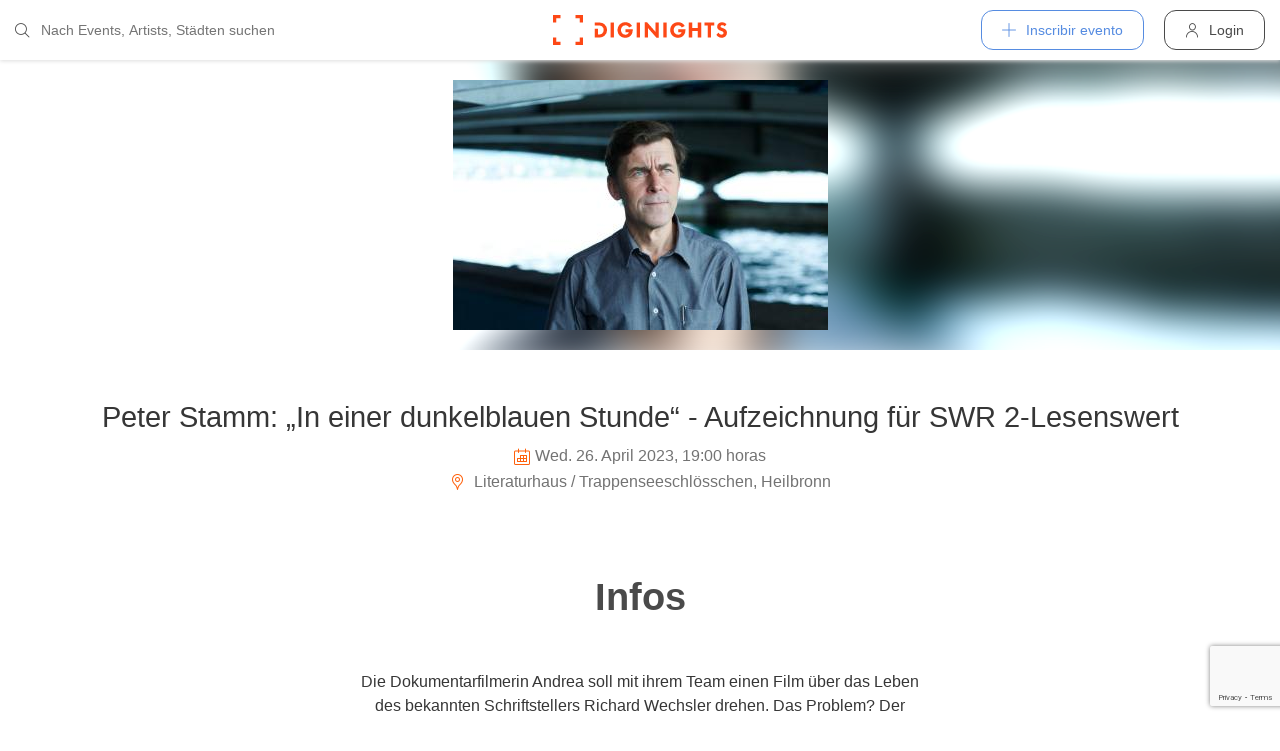

--- FILE ---
content_type: text/html; charset=utf-8
request_url: https://diginights.com/es/event/2023-04-26-peter-stamm-in-einer-dunkelblauen-stunde-aufzeichnung-fuer-swr-2-lesenswert-literaturhaus-trappenseeschloesschen
body_size: 6985
content:
<!DOCTYPE html>
<html lang="es">
<head>
    <meta http-equiv="Content-Type" content="text/html; charset=utf-8" />
    <meta name="title" content="Lesung - Peter Stamm: „In einer dunkelblauen Stunde“ - Aufzeichnung für SWR 2-Lesenswert - Literaturhaus / Trappenseeschlösschen in Heilbronn - 26.04.2023" />
<meta name="description" content="Die Dokumentarfilmerin Andrea soll mit ihrem Team einen Film über das Leben des bekannten Schriftstellers Richard Wechsler drehen. Das Problem? Der Autor will nur wenig von sich p" />
<meta name="keywords" content="Peter Stamm: „In einer dunkelblauen Stunde“ - Aufzeichnung für SWR 2-Lesenswert, Literaturhaus / Trappenseeschlösschen, Heilbronn, 26.04.2023, diginights, events, bilder, partys, veranstaltungen, locations" />
<meta name="application-name" content="DIGINIGHTS: uniendo la vida nocturna" />
<meta name="application-url" content="https://diginights.com/" />
<meta name="robots" content="index, follow, noarchive" />
    <title>Lesung - Peter Stamm: „In einer dunkelblauen Stunde“ - Aufzeichnung für SWR 2-Lesenswert - Literaturhaus / Trappenseeschlösschen in Heilbronn - 26.04.2023</title>

    <meta property="og:title" content="Lesung - Peter Stamm: „In einer dunkelblauen Stunde“ - Aufzeichnung für SWR 2-Lesenswert - Literaturhaus / Trappenseeschlösschen in Heilbronn - 26.04.2023" />
<meta property="og:type" content="article" />
<meta property="og:image" content="https://diginights.com/uploads/images/event/2023/04/26/2023-04-26-peter-stamm-in-einer-dunkelblauen-stunde-aufzeichnung-fuer-swr-2-lesenswert-literaturhaus-trappenseeschloesschen/headline_image-default-1.jpg" />
<meta property="og:url" content="https://diginights.com/es/event/2023-04-26-peter-stamm-in-einer-dunkelblauen-stunde-aufzeichnung-fuer-swr-2-lesenswert-literaturhaus-trappenseeschloesschen" />
<meta property="og:description" content="Die Dokumentarfilmerin Andrea soll mit ihrem Team einen Film über das Leben des bekannten Schriftstellers Richard Wechsler drehen. Das Problem? Der Autor will nur wenig von sich p" />
<meta property="fb:admins" content="1483524954" />
<meta property="og:site_name" content="DIGINIGHTS" />

    <link rel="dns-prefetch" href="//pic1.diginights.com"/>

    <link rel="apple-touch-icon" sizes="180x180" href="/favicon/apple-touch-icon.png?v=2">
<link rel="icon" type="image/png" sizes="32x32" href="/favicon/favicon-32x32.png?v=2">
<link rel="icon" type="image/png" sizes="16x16" href="/favicon/favicon-16x16.png?v=2">
<link rel="manifest" href="/favicon/site.webmanifest?v=2">
<link rel="mask-icon" href="/favicon/safari-pinned-tab.svg?v=2" color="#ff610c">
<link rel="shortcut icon" href="/favicon/favicon.ico?v=2">
<meta name="msapplication-TileColor" content="#da532c">
<meta name="msapplication-config" content="/favicon/browserconfig.xml?v=2">
<meta name="theme-color" content="#ffffff">
    <meta name="verification" content="dbb14d364bcdd9ce79b8cc70fccbc4af"/>

                <link rel="alternate" hreflang="de" href="https://diginights.com/event/2023-04-26-peter-stamm-in-einer-dunkelblauen-stunde-aufzeichnung-fuer-swr-2-lesenswert-literaturhaus-trappenseeschloesschen" />
            <link rel="alternate" hreflang="en" href="https://diginights.com/en/event/2023-04-26-peter-stamm-in-einer-dunkelblauen-stunde-aufzeichnung-fuer-swr-2-lesenswert-literaturhaus-trappenseeschloesschen" />
            <link rel="alternate" hreflang="es" href="https://diginights.com/es/event/2023-04-26-peter-stamm-in-einer-dunkelblauen-stunde-aufzeichnung-fuer-swr-2-lesenswert-literaturhaus-trappenseeschloesschen" />
            <link rel="alternate" hreflang="it" href="https://diginights.com/it/event/2023-04-26-peter-stamm-in-einer-dunkelblauen-stunde-aufzeichnung-fuer-swr-2-lesenswert-literaturhaus-trappenseeschloesschen" />
            <link rel="alternate" hreflang="fr" href="https://diginights.com/fr/event/2023-04-26-peter-stamm-in-einer-dunkelblauen-stunde-aufzeichnung-fuer-swr-2-lesenswert-literaturhaus-trappenseeschloesschen" />
    
    <meta name="viewport" content="width=device-width, initial-scale=1, maximum-scale=5, user-scalable=yes"/>

    <script>
    var _rollbarConfig = {
        accessToken: "d7063251966544bbad518bc669ab3ede",
        captureUncaught: true,
        captureUnhandledRejections: true,
        payload: {
            environment: "responsive_prod",
            client: {
                javascript: {
                    code_version: "",
                    source_map_enabled: true,
                }
            }
        },
        hostSafeList: ['diginights.com']
    };
</script>

    
    <script>
    var translationTo = {
        language: 'es',
        noResult: 'Sin resultados',
        doneLabel: 'Terminado',
        skipLabel: 'Omitir',
        prevLabel: 'Atrás',
        nextLabel: 'Continuar',
        dateFormat: 'DD.MM.YYYY',
        applyLabel: 'Anwenden',
        cancelLabel: 'Abrechen',
        fromLabel: 'Von',
        toLabel: 'Bis',
        customRangeLabel: 'Benutzerdefiniert',
        daysOfWeekSu: 'So',
        daysOfWeekMo: 'Mo',
        daysOfWeekTu: 'Di',
        daysOfWeekWe: 'Mi',
        daysOfWeekTh: 'Do',
        daysOfWeekFr: 'Fr',
        daysOfWeekSa: 'Sa',
        monthNameJanuary: 'Januar',
        monthNameFebruary: 'Februar',
        monthNameMarch: 'März',
        monthNameApril: 'April',
        monthNameMay: 'Mai',
        monthNameJune: 'Juni',
        monthNameJuly: 'Juli',
        monthNameAugust: 'August',
        monthNameSeptember: 'September',
        monthNameOctober: 'Oktober',
        monthNameNovember: 'November',
        monthNameDecember: 'Dezember',
        last30DaysLabel: 'Letzten 30 Tage',
        wholeSalesRange: 'Gesamter Verkaufszeitraum',
        trendlineLabel: 'Trend bis Event',
        search: 'Buscar',
        loadingText: 'Lade...',
        pressToSelect: 'Auswählen',
    };
</script>
    <link rel="stylesheet" type="text/css" media="screen" href="/css/rd/bootstrap.min.css?8" />
<link rel="stylesheet" type="text/css" media="screen" href="/css/rd/dn.min.css?282" />
    <script type="text/javascript" src="/js/rd/dn.min.js?222"></script>
<script type="text/javascript" src="/js/rd/bootstrap.min.js?11"></script>

    
    
    <script>
    var _tga = _tga !== undefined ? _tga : [];

    var i = {
        'type': 'pageview',
        'tid': 'UA-920156-1',
        'url': '/es/tga'
    }

    _tga.push(i);
</script>

    

                <script type='text/javascript' src='https://api.concord.tech/site-v1/4f3464d4-beec-4d35-9a1c-88ffbcf12b98/site-client'></script>
        <script src="https://www.google.com/recaptcha/api.js?render=6LfECuUpAAAAAHXWj3yBvUIDVbxD6VoZq7PnZKAE"></script>
</head>
<body class="dnBody dnBody-navSpace">

<header class="dnHeader">

        <div class="dnHeader-container">

            <div class="dnHeader-container-block">
                <form class="dnHeaderSearch" method="get" action="/es/search">
    <div class="dnHeaderSearch-dropdown dropdown">
        <a class="dnHeaderSearch-button" href="#" id="dnHeaderSearch-container" data-toggle="dropdown" aria-haspopup="true" aria-expanded="false" title="Suche öffnen">
            <i class="icon-search dnHeaderSearch-icon"></i>
        </a>
        <div class="dnHeaderSearch-container dropdown-menu" aria-labelledby="dnHeaderSearch-container">
            <i class="icon-search dnHeaderSearch-icon"></i>
            <input type="text" value="" name="q" class="dnHeaderSearch-input" autocomplete="off" placeholder="Nach Events, Artists, Städten suchen" enterkeyhint="search"/>

            <div class="dnHeaderSearch-button-close">
                <i class="icon-cross_mark dnHeaderSearch-button-close-icon"></i>
            </div>
        </div>
    </div>
</form>
            </div>

            <div class="dnHeader-container-block">
                                    <div class="dnHeader-logo-container">
                        <a class="dnHeader-logo-link" href="/es/" title="DIGINIGHTS - Digital Event Solutions">
                            <img
                                class="dnHeader-logo-image"
                                src="/images/responsive/diginights/diginights-logo.svg"
                                alt="diginights logo"
                                style="width: 100%;"
                            />
                        </a>
                    </div>
                                </div>

            <div class="dnHeader-container-block">
                                    
<div class="dnHeaderMenuPlus dropdown">
    <a class="dnHeaderMenuPlus-button" href="#" id="dnHeaderMenuPlus-menu" data-toggle="dropdown" aria-haspopup="true" aria-expanded="false" title="Menü öffnen">
        <i class="dnHeaderMenuPlus-button-icon icon-plus"></i> <div class="dnHeaderMenuPlus-button-text">Inscribir evento</div>
    </a>
    <div class="dnHeaderMenuPlus-menu dropdown-menu" aria-labelledby="dnHeaderMenuPlus-menu">
                                    <a href="/es/event/add/step1"
                   class="dnHeaderMenuPlus-menu-link dnHeaderMenuPlus-menu-link-business"
                   title="Inscribir evento"
                >
                    <i class="icon-calendar dnHeaderMenuPlus-menu-link-icon"></i>Inscribir evento                </a>
                                                <a href="/es/event/add/step1?ticketing=true"
                   class="dnHeaderMenuPlus-menu-link dnHeaderMenuPlus-menu-link-business"
                   title="Crear venta de entradas"
                >
                    <i class="icon-ticket dnHeaderMenuPlus-menu-link-icon"></i>Crear venta de entradas                </a>
                                                <a href="/es/location/add"
                   class="dnHeaderMenuPlus-menu-link dnHeaderMenuPlus-menu-link-business"
                   title="Añadir localización"
                >
                    <i class="icon-placepin dnHeaderMenuPlus-menu-link-icon"></i>Añadir localización                </a>
                        </div>
</div>


<div class="dnHeaderUserLogin">
    <a
            href="/es/account/authentication/login" title="Login"
            class="dnHeaderUserLogin-button dnModal-trigger"
            data-id="#dnHeaderUserLoginModal"
            data-container=".dnJs-modal-body"
            data-load="/es/account/authentication/login"
    >
        <i class="icon-user dnHeaderUserLogin-icon"></i>
        <div class="dnHeaderUserLogin-label">Login</div>
    </a>
</div>

                            </div>

        </div>

</header>

    <div class="body-wrapper">
        



<script type="application/ld+json">
    {"@context":"https:\/\/schema.org","@type":"Event","name":"Peter Stamm: &bdquo;In einer dunkelblauen Stunde&ldquo; - Aufzeichnung f&uuml;r SWR 2-Lesenswert","startDate":"2023-04-26T19:00","endDate":"2023-04-26T20:30","location":{"@type":"Place","name":"Literaturhaus \/ Trappenseeschl&ouml;sschen","address":{"@type":"PostalAddress","streetAddress":"Trappensee 1","addressLocality":"Heilbronn","postalCode":"74074"}},"description":"Die Dokumentarfilmerin Andrea soll mit ihrem Team einen Film \u00fcber das Leben des bekannten Schriftstellers Richard Wechsler drehen. Das Problem? Der Autor will nur wenig von sich preisgeben. Zu den vereinbarten Drehterminen in seinem Heimatort in der Schweiz erscheint der Autor nicht mehr. Der ganze Film droht zu scheitern. Andrea beginnt, in den kleinen Stra\u00dfen und Gassen des Ortes auf eigene Faust nach Spuren von Wechslers Leben zu suchen. Dabei ist sie auf Mutma\u00dfungen und ihre eigene Fantasie angewiesen.\nIn seinem achten Roman \u201eIn einer dunkelblauen Stunde\u201c inszeniert Peter Stamm ein ausgekl\u00fcgeltes Spiel: Er fragt nach dem Verh\u00e4ltnis von Leben und Kunst, von Wahrheit und Fiktion. Zugleich ergr\u00fcndet Stamm die Frage, wie nah man einem Menschen \u00fcberhaupt kommen kann. Die Entstehung des Romans wurde von Georg Isenmann und Arne Kohlweyer filmisch begleitet; der entstandene Film \u201eWechselspiel \u2013 Wenn Peter Stamm schreibt\u201c (2023) hat den Roman gleicherma\u00dfen inspiriert.\nDie Veranstaltung findet in Kooperation mit der Sendung SWR2 lesenswert statt. Die Lesung wird aufgezeichnet. Es moderiert Anja Brockert.\nPeter Stamm, geboren 1963, lebt in der Schweiz. Einige Semester studierte er Anglistik, Psychologie sowie Psychopathologie an der Universit\u00e4t Z\u00fcrich und \u00fcbte verschiedene Berufe aus. Seit 1990 arbeitet er als freier Autor. Er schrieb zahlreiche H\u00f6rspiele, Theaterst\u00fccke und Romane. Stamms Werke wurden in \u00fcber 30 Sprachen \u00fcbersetzt. Er erhielt zahlreiche Literaturpreise u. a. den Schweizer Buchpreis 2018 sowie im selben Jahr den Solothurner Literaturpreis.","image":["\/\/diginights.com\/img\/resize\/720x720\/uploads\/images\/event\/2023\/04\/26\/2023-04-26-peter-stamm-in-einer-dunkelblauen-stunde-aufzeichnung-fuer-swr-2-lesenswert-literaturhaus-trappenseeschloesschen\/headline_image-default-1.jpg","\/\/diginights.com\/img\/resize\/720x540\/uploads\/images\/event\/2023\/04\/26\/2023-04-26-peter-stamm-in-einer-dunkelblauen-stunde-aufzeichnung-fuer-swr-2-lesenswert-literaturhaus-trappenseeschloesschen\/headline_image-default-1.jpg","\/\/diginights.com\/img\/resize\/720*405\/uploads\/images\/event\/2023\/04\/26\/2023-04-26-peter-stamm-in-einer-dunkelblauen-stunde-aufzeichnung-fuer-swr-2-lesenswert-literaturhaus-trappenseeschloesschen\/headline_image-default-1.jpg"],"offers":[]}</script>

<div id="wrapper">
            

    <div class="dnEventDetailHeader">
        <img class="dnEventDetailHeader-background" srcset="//diginights.com/img/resize/1000x250/uploads/images/event/2023/04/26/2023-04-26-peter-stamm-in-einer-dunkelblauen-stunde-aufzeichnung-fuer-swr-2-lesenswert-literaturhaus-trappenseeschloesschen/headline_image-default-1.jpg 1x, //diginights.com/img/resize/2000x500/uploads/images/event/2023/04/26/2023-04-26-peter-stamm-in-einer-dunkelblauen-stunde-aufzeichnung-fuer-swr-2-lesenswert-literaturhaus-trappenseeschloesschen/headline_image-default-1.jpg 2x" alt="Hintergrund Veranstaltung Peter Stamm: &bdquo;In einer dunkelblauen Stunde&ldquo; - Aufzeichnung f&uuml;r SWR 2-Lesenswert"/>
        <a class="dnJs-shadowbox-single" href="//diginights.com/img/resize/2000x500/uploads/images/event/2023/04/26/2023-04-26-peter-stamm-in-einer-dunkelblauen-stunde-aufzeichnung-fuer-swr-2-lesenswert-literaturhaus-trappenseeschloesschen/headline_image-default-1.jpg" title="Flyer groß anzeigen">
            <img class="dnEventDetailHeader-image" srcset="//diginights.com/img/resize/1000x250/uploads/images/event/2023/04/26/2023-04-26-peter-stamm-in-einer-dunkelblauen-stunde-aufzeichnung-fuer-swr-2-lesenswert-literaturhaus-trappenseeschloesschen/headline_image-default-1.jpg 1x, //diginights.com/img/resize/2000x500/uploads/images/event/2023/04/26/2023-04-26-peter-stamm-in-einer-dunkelblauen-stunde-aufzeichnung-fuer-swr-2-lesenswert-literaturhaus-trappenseeschloesschen/headline_image-default-1.jpg 2x" alt="Flyer Veranstaltung Peter Stamm: &bdquo;In einer dunkelblauen Stunde&ldquo; - Aufzeichnung f&uuml;r SWR 2-Lesenswert"/>
        </a>
    </div>

    
    <div class="dnSpacer dnSpacer-50" ></div>

    

<div class="dnEventDetailDetails">
    <h1 class="dnEventDetailDetails-title">
                
            Peter Stamm: &bdquo;In einer dunkelblauen Stunde&ldquo; - Aufzeichnung f&uuml;r SWR 2-Lesenswert        
            </h1>
    <div class="dnEventDetailDetails-dateTime">
        <div class="dnEventDetailDetails-dateTime-grid">
                            <div>
                    <i class="icon-calendar dnEventDetailDetails-icon"></i>
                </div>
                        <div>
                Wed. 26. April 2023, 19:00 horas            </div>
                    </div>
    </div>
            <div class="dnEventDetailDetails-location">
                        <a
                href="/es/location/literaturhaus-trappenseeschloesschen-heilbronn"
                title="Zu Literaturhaus / Trappenseeschl&ouml;sschen in Heilbronn"
            >
                                                <i class="icon-placepin dnEventDetailDetails-icon"></i>
                
                Literaturhaus / Trappenseeschl&ouml;sschen, Heilbronn                        </a>
                    </div>
    </div>
    <div class="dnSpacer dnSpacer-20" ></div>

    <div class="dnTags">
    </div>
    <div class="dnSpacer dnSpacer-60" ></div>

    

    
            
<div class="dnHeadline dnHeadline-h2 ">
    <div class="container " >
        
        <div class="dnHeadline-headline-container">
            <h2 class="dnHeadline-headline ">
                Infos            </h2>
        
                    </div>
    
            </div>
</div>
        
    <div class="container dnContainer dnContainer-lgSmall">
        
                <div class="row">
            <div class="col-lg-8 offset-lg-2 col-md-10 offset-md-1">
                <div class="dnTextPreview">
    <div class="dnTextPreview-text">
        <p>Die Dokumentarfilmerin Andrea soll mit ihrem Team einen Film über das Leben des bekannten Schriftstellers Richard Wechsler drehen. Das Problem? Der Autor will nur wenig von sich preisgeben. Zu den vereinbarten Drehterminen in seinem Heimatort in der Schweiz erscheint der Autor nicht mehr. Der ganze Film droht zu scheitern. Andrea beginnt, in den kleinen Straßen und Gassen des Ortes auf eigene Faust nach Spuren von Wechslers Leben zu suchen. Dabei ist sie auf Mutmaßungen und ihre eigene Fantasie angewiesen.</p>
<p>In seinem achten Roman „In einer dunkelblauen Stunde“ inszeniert Peter Stamm ein ausgeklügeltes Spiel: Er fragt nach dem Verhältnis von Leben und Kunst, von Wahrheit und Fiktion. Zugleich ergründet Stamm die Frage, wie nah man einem Menschen überhaupt kommen kann. Die Entstehung des Romans wurde von Georg Isenmann und Arne Kohlweyer filmisch begleitet; der entstandene Film „Wechselspiel – Wenn Peter Stamm schreibt“ (2023) hat den Roman gleichermaßen inspiriert.</p>
<p>Die Veranstaltung findet in Kooperation mit der Sendung SWR2 lesenswert statt. Die Lesung wird aufgezeichnet. Es moderiert Anja Brockert.</p>
<p>Peter Stamm, geboren 1963, lebt in der Schweiz. Einige Semester studierte er Anglistik, Psychologie sowie Psychopathologie an der Universität Zürich und übte verschiedene Berufe aus. Seit 1990 arbeitet er als freier Autor. Er schrieb zahlreiche Hörspiele, Theaterstücke und Romane. Stamms Werke wurden in über 30 Sprachen übersetzt. Er erhielt zahlreiche Literaturpreise u. a. den Schweizer Buchpreis 2018 sowie im selben Jahr den Solothurner Literaturpreis.</p>    </div>
    <div class="dnTextPreview-loadMore dnJs-toggleClass" data-container-class=".dnTextPreview" data-toggle-class="dnTextPreview-isOpen">
        <i class="icon-chevron_down"></i>
    </div>
</div>            </div>
        </div>
        
    </div>

        <div class="dnSpacer dnSpacer-100" ></div>
    

    
    

                    

    

<div class="dnEventDetailLocationSnippet">
    <div class="dnEventDetailLocationSnippet-header dnEventDetailLocationSnippet-header-noMargin">
        <div class="dnEventDetailLocationSnippet-header-maps-container">
            <div class="dnEventDetailLocationSnippet-header-maps dnJs-imgLazy"
                 data-bg="url('https://maps.googleapis.com/maps/api/staticmap?center=49.138978400000%2C9.253421800000&zoom=14&size=1280x200&maptype=roadmap&scale=2&key=AIzaSyAG86WiXRzplmQDHI_u9bQx1NiVM4FdG9w&style=element%3Alabels.text.fill%7Ccolor%3A0x646464%7Cvisibility%3Aoff&style=element%3Alabels.text.stroke%7Ccolor%3A0xffeb3b%7Cvisibility%3Aoff&style=feature%3Apoi%7Celement%3Alabels.text.fill%7Ccolor%3A0x969696%7Cvisibility%3Aoff&style=feature%3Alandscape%7Celement%3Alabels.text%7Cvisibility%3Aoff&style=feature%3Apoi%7Celement%3Alabels.text.stroke%7Ccolor%3A0xffeb3b%7Cvisibility%3Aoff&style=feature%3Atransit.station%7Cvisibility%3Aoff&style=feature%3Aroad.highway%7Celement%3Alabels.icon%7Cvisibility%3Aoff&style=feature%3Aroad%7Celement%3Alabels.text%7Cvisibility%3Aoff&style=feature%3Alandscape%7Ccolor%3A0xdcdcdc&style=feature%3Apoi%7Ccolor%3A0xdcdcdc&style=feature%3Aroad%7Ccolor%3A0xfafafa&style=feature%3Awater%7Ccolor%3A0xa7bdc8')">
                <img class="dnEventDetailLocationSnippet-header-maps-pin dnJs-imgLazy" data-src="/images/rd/component/dnLocationDetailHeader/pin.svg" alt="Marker %s"/>
            </div>
            <div class="dnEventDetailLocationSnippet-header-maps-overlay dnJs-imgLazy" data-bg="url('/images/rd/component/dnLocationDetailHeader/map-overlay.png')"></div>
        </div>
            </div>

    <div class="dnEventDetailLocationSnippet-detail">
        <a class="dnEventDetailLocationSnippet-title" href="/es/location/literaturhaus-trappenseeschloesschen-heilbronn" title="A la localización Literaturhaus / Trappenseeschl&ouml;sschen">
            Literaturhaus / Trappenseeschl&ouml;sschen        </a>

        <div class="dnEventDetailLocationSnippet-location">
            <i class="icon-placepin dnEventDetailLocationSnippet-location-icon"></i>
            Trappensee 1 -
            74074            Heilbronn -
                    </div>
    </div>
</div>

        <div class="dnSpacer dnSpacer-100" ></div>
    

            <div class="dnSpacer dnSpacer-20" ></div>
        <div class="text-center">
    <div>
        <p>
            <strong>Bei Fragen zum Event</strong><br />
            z.B. Einlass, Ablauf, LineUp, Location usw. wende dich bitte direkt an den Veranstalter</span>
        </p>
    </div>
    <div>
        <strong>Veranstalter und Vertragspartner:</strong>
    </div>
    <div>
        Stadt Heilbronn, Marktplatz 11 - 74072 Heilbronn    </div>

    
    <div class="white-space-pre-wrap"><a class="color-primary" href="https://literaturhaus-heilbronn.de" target="_blank">https://literaturhaus-heilbronn.de</a>  |  <a class="color-primary" href="mailto:literaturhaus@heilbronn.de">literaturhaus@heilbronn.de</a>  |  <a class="color-primary" href="tel:07131562668">07131562668</a></div>
</div>        <div class="dnSpacer dnSpacer-40" ></div>
    

    
    <div class="container dnContainer dnContainer-lgSmall">
        
            <div class="dnDisclaimer">
    Diginights ist nicht Veranstalter dieses Events. 
        Die Events werden von Veranstaltern, Locations eingetragen oder über Schnittstellen eingespielt. 
        Wir sind lediglich Hostprovider und daher nicht verantwortlich für Inhalt oder Grafik. 
        Bei Verstößen gegen das Urheberrecht verwenden sie bitte die "<a class="dnDisclaimer-link" href="/es/event/2023-04-26-peter-stamm-in-einer-dunkelblauen-stunde-aufzeichnung-fuer-swr-2-lesenswert-literaturhaus-trappenseeschloesschen/report">¿Reportar evento?</a>" Funktion.</div>    
    </div>

    <div class="dnSpacer dnSpacer-20" ></div>

    

</div>
<div class="dnShadowbox">
    <div class="pswp" tabindex="-1" role="dialog" aria-hidden="true">
        
        <div class="pswp__bg"></div>
        
        <div class="pswp__scroll-wrap">
            
            <div class="pswp__container">
                <div class="pswp__item"></div>
                <div class="pswp__item"></div>
                <div class="pswp__item"></div>
            </div>
            
            <div class="pswp__ui pswp__ui--hidden">
                
                <div class="pswp__top-bar">
                    
                    <div class="pswp__counter"></div>
                    
                    <button class="pswp__button pswp__button--close" title="Close (Esc)">
                        <i class="pswp__button--close-icon"></i>
                    </button>
                    
                    <div class="pswp__preloader">
                        <div class="pswp__preloader__icn">
                            <div class="pswp__preloader__cut">
                                <div class="pswp__preloader__donut"></div>
                            </div>
                        </div>
                    </div>
                </div>

                <button class="pswp__button pswp__button--arrow--left" title="Previous (arrow left)">
                    <i class="pswp__button--arrow--left-icon"></i>
                </button>

                <button class="pswp__button pswp__button--arrow--right" title="Next (arrow right)">
                    <i class="pswp__button--arrow--right-icon"></i>
                </button>
                
                <div class="pswp__caption">
                    <div class="pswp__caption__center"></div>
                </div>
            
            </div>
            
        
        </div>
    
    </div>
</div>


    </div>


        
<div class="dnModal modal fade" tabindex="-1" aria-hidden="true" id="dnHeaderUserLoginModal">
    <div class="modal-dialog ">
        <div class="modal-content">
            <div class="modal-header">
                <button type="button" class="close" data-dismiss="modal">
                    <span aria-hidden="true">&times;</span>
                </button>
            </div>
            <div class="modal-body">
                                    <div class="dnModal-body-loadableContent"></div>
                    <div class="dnModal-isLoading-container">
                        <div class="dnModal-isLoading-container-box dnModal-isLoading-container-box1"></div>
                        <div class="dnModal-isLoading-container-box dnModal-isLoading-container-box2"></div>
                        <div class="dnModal-isLoading-container-box dnModal-isLoading-container-box3"></div>
                        <div class="dnModal-isLoading-container-box dnModal-isLoading-container-box4"></div>
                        <div class="dnModal-isLoading-container-box dnModal-isLoading-container-box5"></div>
                    </div>
                            </div>
        </div>
    </div>
</div>

<footer class="dnFooter" id="footer">
    
    <div class="container dnContainer ">
        
                <div class="dnFooter-grid">

            <div class="dnFooter-grid-box">
                <div class="dnFooter-grid-box-headline">
                    Über diginights                </div>
                <div class="dnFooter-grid-box-content">
                    <p class="dnFooter-grid-box-content-text">
                        Wir vereinfachen deine täglichen Workflows und steigern deinen Umsatz durch maßgeschneidertes Online Marketing in Kombination mit unserer leistungsstarken
                        Plattform und einem unkomplizierten Ticketsystem.
                        <br/><br/>
                        Unsere fortschrittlichen Soft- und Hardware Lösungen vereinen 20 Jahre Event-Erfahrung mit modernster Technik und helfen dir dein Event Business erfolgreich
                        zu digitalisieren.
                        <br/><br/>
                        <a class="dnFooter-grid-box-content-link" href="/es/business" title="Mehr erfahren ...">
                            Mehr erfahren ...                        </a>
                    </p>
                </div>
            </div>

            <div class="dnFooter-grid-box">
                <div class="dnFooter-grid-box-headline">
                    Business                </div>
                <div class="dnFooter-grid-box-content">
                    <a href="/es/business" class="dnFooter-grid-box-content-link" title="Unsere Leistungen und Funktionen">
                        Leistungen und Funktionen                    </a>
                    <a href="/es/ticketing" class="dnFooter-grid-box-content-link"
                       title="Zu den Informationen für Ticketverkäufer">
                        Informationen für Veranstalter                    </a>
                    <a href="/es/event/add/step1?ticketing=true" class="dnFooter-grid-box-content-link" title="Ticketverkauf starten">
                        Crear venta de entradas                    </a>
                </div>
            </div>

            <div class="dnFooter-grid-box">
                <div class="dnFooter-grid-box-headline">
                    Ayuda                </div>
                <div class="dnFooter-grid-box-content">
                    <a href="/es/support" class="dnFooter-grid-box-content-link" title="Zur Hilfe für Ticketkäufer">
                        Support für Ticketkäufer                    </a>
                    <a href="https://knowledgebase.diginights.com/" class="dnFooter-grid-box-content-link" title="Zum Hilfe Center für Veranstalter">
                        Hilfe Center für Veranstalter                    </a>
                    <a href="/es/ticket/resend" class="dnFooter-grid-box-content-link" title="Tickets erneut zusenden lassen">
                        Enviar tickets otra vez                    </a>
                </div>

            </div>

            <div class="dnFooter-grid-box">
                <div class="dnFooter-grid-box-headline">
                    Contacto                </div>
                <div class="dnFooter-grid-box-content">
                    <a href="/es/contact" class="dnFooter-grid-box-content-link" title="Contacto">
                        Formulario de contacto                    </a>
                </div>

                <div class="dnFooter-grid-box-headline">
                    Weitere Angebote                </div>
                <div class="dnFooter-grid-box-content">
                    <a href="https://ditix.io/" class="dnFooter-grid-box-content-link" title="ditix - The revolution of ticketing">
                        ditix.io
                    </a>
                    <a href="https://handballticket.de/" class="dnFooter-grid-box-content-link" title="Handballticket - Tickets für Dein Handballspiel">
                        handballticket.de
                    </a>
                </div>

                <div class="dnFooter-grid-box-headline">
                    Idioma                </div>
                <div class="dnFooter-grid-box-content">
                    <div class="dnLanguageSelect">
    <div class="dnLanguageSelect-active dnJs-toggleClass" data-container-class=".dnLanguageSelect" data-toggle-class="dnLanguageSelect-isOpen">
        <i class="icon-chevron_right dnLanguageSelect-active-icon"></i>Español    </div>

    <div class="dnLanguageSelect-alternate">
                    <a class="dnLanguageSelect-alternate-link" href="https://diginights.com/event/2023-04-26-peter-stamm-in-einer-dunkelblauen-stunde-aufzeichnung-fuer-swr-2-lesenswert-literaturhaus-trappenseeschloesschen">
                Deutsch            </a>
                    <a class="dnLanguageSelect-alternate-link" href="https://diginights.com/en/event/2023-04-26-peter-stamm-in-einer-dunkelblauen-stunde-aufzeichnung-fuer-swr-2-lesenswert-literaturhaus-trappenseeschloesschen">
                English            </a>
                    <a class="dnLanguageSelect-alternate-link" href="https://diginights.com/it/event/2023-04-26-peter-stamm-in-einer-dunkelblauen-stunde-aufzeichnung-fuer-swr-2-lesenswert-literaturhaus-trappenseeschloesschen">
                Italiano            </a>
                    <a class="dnLanguageSelect-alternate-link" href="https://diginights.com/fr/event/2023-04-26-peter-stamm-in-einer-dunkelblauen-stunde-aufzeichnung-fuer-swr-2-lesenswert-literaturhaus-trappenseeschloesschen">
                Français            </a>
            </div>
</div>
                </div>
            </div>


        </div>
    
    </div>

    <div class="dnFooter-subFooter">
        <div class="dnFooter-subFooter-links">
            <a class="dnFooter-subFooter-links-link" href="/es/contact" rel="nofollow" title="Contacto">
                Contacto            </a>
            <span class="dnFooter-subFooter-links-spacer">•</span>
            <a class="dnFooter-subFooter-links-link" href="/es/terms-and-conditions" rel="nofollow" title="Condiciones">
                Condiciones            </a>
            <span class="dnFooter-subFooter-links-spacer">•</span>
            <a class="dnFooter-subFooter-links-link" href="/es/privacy-policy" title="Protección de datos">
                Protección de datos            </a>
            <span class="dnFooter-subFooter-links-spacer">•</span>
            <a class="dnFooter-subFooter-links-link" href="https://status.diginights.com/" target="_blank">
                Estado            </a>
            <span class="dnFooter-subFooter-links-spacer">•</span>
            <a class="dnFooter-subFooter-links-link" href="/es/imprint" rel="nofollow" title="Aviso legal">
                Aviso legal            </a>
        </div>

        <div class="dnFooter-subFooter-social">
            <a class="dnFooter-subFooter-social-link" href="//www.facebook.com/diginights" title="Diginights en Facebook" rel="nofollow"
               target="_blank">
                <i class="icon-facebook"></i>
            </a>
            <a class="dnFooter-subFooter-social-link" href="//www.instagram.com/diginights" title="Diginights en Instagram" rel="nofollow"
               target="_blank">
                <i class="icon-instagram"></i>
            </a>
            <a class="dnFooter-subFooter-social-link" href="//www.youtube.com/diginights" title="Diginights en Youtube" rel="nofollow"
               target="_blank">
                <i class="icon-youtube"></i>
            </a>
        </div>
    </div>
</footer>

</body>
</html>


--- FILE ---
content_type: text/html; charset=utf-8
request_url: https://www.google.com/recaptcha/api2/anchor?ar=1&k=6LfECuUpAAAAAHXWj3yBvUIDVbxD6VoZq7PnZKAE&co=aHR0cHM6Ly9kaWdpbmlnaHRzLmNvbTo0NDM.&hl=en&v=PoyoqOPhxBO7pBk68S4YbpHZ&size=invisible&anchor-ms=20000&execute-ms=30000&cb=rcmw1sc4u32s
body_size: 48632
content:
<!DOCTYPE HTML><html dir="ltr" lang="en"><head><meta http-equiv="Content-Type" content="text/html; charset=UTF-8">
<meta http-equiv="X-UA-Compatible" content="IE=edge">
<title>reCAPTCHA</title>
<style type="text/css">
/* cyrillic-ext */
@font-face {
  font-family: 'Roboto';
  font-style: normal;
  font-weight: 400;
  font-stretch: 100%;
  src: url(//fonts.gstatic.com/s/roboto/v48/KFO7CnqEu92Fr1ME7kSn66aGLdTylUAMa3GUBHMdazTgWw.woff2) format('woff2');
  unicode-range: U+0460-052F, U+1C80-1C8A, U+20B4, U+2DE0-2DFF, U+A640-A69F, U+FE2E-FE2F;
}
/* cyrillic */
@font-face {
  font-family: 'Roboto';
  font-style: normal;
  font-weight: 400;
  font-stretch: 100%;
  src: url(//fonts.gstatic.com/s/roboto/v48/KFO7CnqEu92Fr1ME7kSn66aGLdTylUAMa3iUBHMdazTgWw.woff2) format('woff2');
  unicode-range: U+0301, U+0400-045F, U+0490-0491, U+04B0-04B1, U+2116;
}
/* greek-ext */
@font-face {
  font-family: 'Roboto';
  font-style: normal;
  font-weight: 400;
  font-stretch: 100%;
  src: url(//fonts.gstatic.com/s/roboto/v48/KFO7CnqEu92Fr1ME7kSn66aGLdTylUAMa3CUBHMdazTgWw.woff2) format('woff2');
  unicode-range: U+1F00-1FFF;
}
/* greek */
@font-face {
  font-family: 'Roboto';
  font-style: normal;
  font-weight: 400;
  font-stretch: 100%;
  src: url(//fonts.gstatic.com/s/roboto/v48/KFO7CnqEu92Fr1ME7kSn66aGLdTylUAMa3-UBHMdazTgWw.woff2) format('woff2');
  unicode-range: U+0370-0377, U+037A-037F, U+0384-038A, U+038C, U+038E-03A1, U+03A3-03FF;
}
/* math */
@font-face {
  font-family: 'Roboto';
  font-style: normal;
  font-weight: 400;
  font-stretch: 100%;
  src: url(//fonts.gstatic.com/s/roboto/v48/KFO7CnqEu92Fr1ME7kSn66aGLdTylUAMawCUBHMdazTgWw.woff2) format('woff2');
  unicode-range: U+0302-0303, U+0305, U+0307-0308, U+0310, U+0312, U+0315, U+031A, U+0326-0327, U+032C, U+032F-0330, U+0332-0333, U+0338, U+033A, U+0346, U+034D, U+0391-03A1, U+03A3-03A9, U+03B1-03C9, U+03D1, U+03D5-03D6, U+03F0-03F1, U+03F4-03F5, U+2016-2017, U+2034-2038, U+203C, U+2040, U+2043, U+2047, U+2050, U+2057, U+205F, U+2070-2071, U+2074-208E, U+2090-209C, U+20D0-20DC, U+20E1, U+20E5-20EF, U+2100-2112, U+2114-2115, U+2117-2121, U+2123-214F, U+2190, U+2192, U+2194-21AE, U+21B0-21E5, U+21F1-21F2, U+21F4-2211, U+2213-2214, U+2216-22FF, U+2308-230B, U+2310, U+2319, U+231C-2321, U+2336-237A, U+237C, U+2395, U+239B-23B7, U+23D0, U+23DC-23E1, U+2474-2475, U+25AF, U+25B3, U+25B7, U+25BD, U+25C1, U+25CA, U+25CC, U+25FB, U+266D-266F, U+27C0-27FF, U+2900-2AFF, U+2B0E-2B11, U+2B30-2B4C, U+2BFE, U+3030, U+FF5B, U+FF5D, U+1D400-1D7FF, U+1EE00-1EEFF;
}
/* symbols */
@font-face {
  font-family: 'Roboto';
  font-style: normal;
  font-weight: 400;
  font-stretch: 100%;
  src: url(//fonts.gstatic.com/s/roboto/v48/KFO7CnqEu92Fr1ME7kSn66aGLdTylUAMaxKUBHMdazTgWw.woff2) format('woff2');
  unicode-range: U+0001-000C, U+000E-001F, U+007F-009F, U+20DD-20E0, U+20E2-20E4, U+2150-218F, U+2190, U+2192, U+2194-2199, U+21AF, U+21E6-21F0, U+21F3, U+2218-2219, U+2299, U+22C4-22C6, U+2300-243F, U+2440-244A, U+2460-24FF, U+25A0-27BF, U+2800-28FF, U+2921-2922, U+2981, U+29BF, U+29EB, U+2B00-2BFF, U+4DC0-4DFF, U+FFF9-FFFB, U+10140-1018E, U+10190-1019C, U+101A0, U+101D0-101FD, U+102E0-102FB, U+10E60-10E7E, U+1D2C0-1D2D3, U+1D2E0-1D37F, U+1F000-1F0FF, U+1F100-1F1AD, U+1F1E6-1F1FF, U+1F30D-1F30F, U+1F315, U+1F31C, U+1F31E, U+1F320-1F32C, U+1F336, U+1F378, U+1F37D, U+1F382, U+1F393-1F39F, U+1F3A7-1F3A8, U+1F3AC-1F3AF, U+1F3C2, U+1F3C4-1F3C6, U+1F3CA-1F3CE, U+1F3D4-1F3E0, U+1F3ED, U+1F3F1-1F3F3, U+1F3F5-1F3F7, U+1F408, U+1F415, U+1F41F, U+1F426, U+1F43F, U+1F441-1F442, U+1F444, U+1F446-1F449, U+1F44C-1F44E, U+1F453, U+1F46A, U+1F47D, U+1F4A3, U+1F4B0, U+1F4B3, U+1F4B9, U+1F4BB, U+1F4BF, U+1F4C8-1F4CB, U+1F4D6, U+1F4DA, U+1F4DF, U+1F4E3-1F4E6, U+1F4EA-1F4ED, U+1F4F7, U+1F4F9-1F4FB, U+1F4FD-1F4FE, U+1F503, U+1F507-1F50B, U+1F50D, U+1F512-1F513, U+1F53E-1F54A, U+1F54F-1F5FA, U+1F610, U+1F650-1F67F, U+1F687, U+1F68D, U+1F691, U+1F694, U+1F698, U+1F6AD, U+1F6B2, U+1F6B9-1F6BA, U+1F6BC, U+1F6C6-1F6CF, U+1F6D3-1F6D7, U+1F6E0-1F6EA, U+1F6F0-1F6F3, U+1F6F7-1F6FC, U+1F700-1F7FF, U+1F800-1F80B, U+1F810-1F847, U+1F850-1F859, U+1F860-1F887, U+1F890-1F8AD, U+1F8B0-1F8BB, U+1F8C0-1F8C1, U+1F900-1F90B, U+1F93B, U+1F946, U+1F984, U+1F996, U+1F9E9, U+1FA00-1FA6F, U+1FA70-1FA7C, U+1FA80-1FA89, U+1FA8F-1FAC6, U+1FACE-1FADC, U+1FADF-1FAE9, U+1FAF0-1FAF8, U+1FB00-1FBFF;
}
/* vietnamese */
@font-face {
  font-family: 'Roboto';
  font-style: normal;
  font-weight: 400;
  font-stretch: 100%;
  src: url(//fonts.gstatic.com/s/roboto/v48/KFO7CnqEu92Fr1ME7kSn66aGLdTylUAMa3OUBHMdazTgWw.woff2) format('woff2');
  unicode-range: U+0102-0103, U+0110-0111, U+0128-0129, U+0168-0169, U+01A0-01A1, U+01AF-01B0, U+0300-0301, U+0303-0304, U+0308-0309, U+0323, U+0329, U+1EA0-1EF9, U+20AB;
}
/* latin-ext */
@font-face {
  font-family: 'Roboto';
  font-style: normal;
  font-weight: 400;
  font-stretch: 100%;
  src: url(//fonts.gstatic.com/s/roboto/v48/KFO7CnqEu92Fr1ME7kSn66aGLdTylUAMa3KUBHMdazTgWw.woff2) format('woff2');
  unicode-range: U+0100-02BA, U+02BD-02C5, U+02C7-02CC, U+02CE-02D7, U+02DD-02FF, U+0304, U+0308, U+0329, U+1D00-1DBF, U+1E00-1E9F, U+1EF2-1EFF, U+2020, U+20A0-20AB, U+20AD-20C0, U+2113, U+2C60-2C7F, U+A720-A7FF;
}
/* latin */
@font-face {
  font-family: 'Roboto';
  font-style: normal;
  font-weight: 400;
  font-stretch: 100%;
  src: url(//fonts.gstatic.com/s/roboto/v48/KFO7CnqEu92Fr1ME7kSn66aGLdTylUAMa3yUBHMdazQ.woff2) format('woff2');
  unicode-range: U+0000-00FF, U+0131, U+0152-0153, U+02BB-02BC, U+02C6, U+02DA, U+02DC, U+0304, U+0308, U+0329, U+2000-206F, U+20AC, U+2122, U+2191, U+2193, U+2212, U+2215, U+FEFF, U+FFFD;
}
/* cyrillic-ext */
@font-face {
  font-family: 'Roboto';
  font-style: normal;
  font-weight: 500;
  font-stretch: 100%;
  src: url(//fonts.gstatic.com/s/roboto/v48/KFO7CnqEu92Fr1ME7kSn66aGLdTylUAMa3GUBHMdazTgWw.woff2) format('woff2');
  unicode-range: U+0460-052F, U+1C80-1C8A, U+20B4, U+2DE0-2DFF, U+A640-A69F, U+FE2E-FE2F;
}
/* cyrillic */
@font-face {
  font-family: 'Roboto';
  font-style: normal;
  font-weight: 500;
  font-stretch: 100%;
  src: url(//fonts.gstatic.com/s/roboto/v48/KFO7CnqEu92Fr1ME7kSn66aGLdTylUAMa3iUBHMdazTgWw.woff2) format('woff2');
  unicode-range: U+0301, U+0400-045F, U+0490-0491, U+04B0-04B1, U+2116;
}
/* greek-ext */
@font-face {
  font-family: 'Roboto';
  font-style: normal;
  font-weight: 500;
  font-stretch: 100%;
  src: url(//fonts.gstatic.com/s/roboto/v48/KFO7CnqEu92Fr1ME7kSn66aGLdTylUAMa3CUBHMdazTgWw.woff2) format('woff2');
  unicode-range: U+1F00-1FFF;
}
/* greek */
@font-face {
  font-family: 'Roboto';
  font-style: normal;
  font-weight: 500;
  font-stretch: 100%;
  src: url(//fonts.gstatic.com/s/roboto/v48/KFO7CnqEu92Fr1ME7kSn66aGLdTylUAMa3-UBHMdazTgWw.woff2) format('woff2');
  unicode-range: U+0370-0377, U+037A-037F, U+0384-038A, U+038C, U+038E-03A1, U+03A3-03FF;
}
/* math */
@font-face {
  font-family: 'Roboto';
  font-style: normal;
  font-weight: 500;
  font-stretch: 100%;
  src: url(//fonts.gstatic.com/s/roboto/v48/KFO7CnqEu92Fr1ME7kSn66aGLdTylUAMawCUBHMdazTgWw.woff2) format('woff2');
  unicode-range: U+0302-0303, U+0305, U+0307-0308, U+0310, U+0312, U+0315, U+031A, U+0326-0327, U+032C, U+032F-0330, U+0332-0333, U+0338, U+033A, U+0346, U+034D, U+0391-03A1, U+03A3-03A9, U+03B1-03C9, U+03D1, U+03D5-03D6, U+03F0-03F1, U+03F4-03F5, U+2016-2017, U+2034-2038, U+203C, U+2040, U+2043, U+2047, U+2050, U+2057, U+205F, U+2070-2071, U+2074-208E, U+2090-209C, U+20D0-20DC, U+20E1, U+20E5-20EF, U+2100-2112, U+2114-2115, U+2117-2121, U+2123-214F, U+2190, U+2192, U+2194-21AE, U+21B0-21E5, U+21F1-21F2, U+21F4-2211, U+2213-2214, U+2216-22FF, U+2308-230B, U+2310, U+2319, U+231C-2321, U+2336-237A, U+237C, U+2395, U+239B-23B7, U+23D0, U+23DC-23E1, U+2474-2475, U+25AF, U+25B3, U+25B7, U+25BD, U+25C1, U+25CA, U+25CC, U+25FB, U+266D-266F, U+27C0-27FF, U+2900-2AFF, U+2B0E-2B11, U+2B30-2B4C, U+2BFE, U+3030, U+FF5B, U+FF5D, U+1D400-1D7FF, U+1EE00-1EEFF;
}
/* symbols */
@font-face {
  font-family: 'Roboto';
  font-style: normal;
  font-weight: 500;
  font-stretch: 100%;
  src: url(//fonts.gstatic.com/s/roboto/v48/KFO7CnqEu92Fr1ME7kSn66aGLdTylUAMaxKUBHMdazTgWw.woff2) format('woff2');
  unicode-range: U+0001-000C, U+000E-001F, U+007F-009F, U+20DD-20E0, U+20E2-20E4, U+2150-218F, U+2190, U+2192, U+2194-2199, U+21AF, U+21E6-21F0, U+21F3, U+2218-2219, U+2299, U+22C4-22C6, U+2300-243F, U+2440-244A, U+2460-24FF, U+25A0-27BF, U+2800-28FF, U+2921-2922, U+2981, U+29BF, U+29EB, U+2B00-2BFF, U+4DC0-4DFF, U+FFF9-FFFB, U+10140-1018E, U+10190-1019C, U+101A0, U+101D0-101FD, U+102E0-102FB, U+10E60-10E7E, U+1D2C0-1D2D3, U+1D2E0-1D37F, U+1F000-1F0FF, U+1F100-1F1AD, U+1F1E6-1F1FF, U+1F30D-1F30F, U+1F315, U+1F31C, U+1F31E, U+1F320-1F32C, U+1F336, U+1F378, U+1F37D, U+1F382, U+1F393-1F39F, U+1F3A7-1F3A8, U+1F3AC-1F3AF, U+1F3C2, U+1F3C4-1F3C6, U+1F3CA-1F3CE, U+1F3D4-1F3E0, U+1F3ED, U+1F3F1-1F3F3, U+1F3F5-1F3F7, U+1F408, U+1F415, U+1F41F, U+1F426, U+1F43F, U+1F441-1F442, U+1F444, U+1F446-1F449, U+1F44C-1F44E, U+1F453, U+1F46A, U+1F47D, U+1F4A3, U+1F4B0, U+1F4B3, U+1F4B9, U+1F4BB, U+1F4BF, U+1F4C8-1F4CB, U+1F4D6, U+1F4DA, U+1F4DF, U+1F4E3-1F4E6, U+1F4EA-1F4ED, U+1F4F7, U+1F4F9-1F4FB, U+1F4FD-1F4FE, U+1F503, U+1F507-1F50B, U+1F50D, U+1F512-1F513, U+1F53E-1F54A, U+1F54F-1F5FA, U+1F610, U+1F650-1F67F, U+1F687, U+1F68D, U+1F691, U+1F694, U+1F698, U+1F6AD, U+1F6B2, U+1F6B9-1F6BA, U+1F6BC, U+1F6C6-1F6CF, U+1F6D3-1F6D7, U+1F6E0-1F6EA, U+1F6F0-1F6F3, U+1F6F7-1F6FC, U+1F700-1F7FF, U+1F800-1F80B, U+1F810-1F847, U+1F850-1F859, U+1F860-1F887, U+1F890-1F8AD, U+1F8B0-1F8BB, U+1F8C0-1F8C1, U+1F900-1F90B, U+1F93B, U+1F946, U+1F984, U+1F996, U+1F9E9, U+1FA00-1FA6F, U+1FA70-1FA7C, U+1FA80-1FA89, U+1FA8F-1FAC6, U+1FACE-1FADC, U+1FADF-1FAE9, U+1FAF0-1FAF8, U+1FB00-1FBFF;
}
/* vietnamese */
@font-face {
  font-family: 'Roboto';
  font-style: normal;
  font-weight: 500;
  font-stretch: 100%;
  src: url(//fonts.gstatic.com/s/roboto/v48/KFO7CnqEu92Fr1ME7kSn66aGLdTylUAMa3OUBHMdazTgWw.woff2) format('woff2');
  unicode-range: U+0102-0103, U+0110-0111, U+0128-0129, U+0168-0169, U+01A0-01A1, U+01AF-01B0, U+0300-0301, U+0303-0304, U+0308-0309, U+0323, U+0329, U+1EA0-1EF9, U+20AB;
}
/* latin-ext */
@font-face {
  font-family: 'Roboto';
  font-style: normal;
  font-weight: 500;
  font-stretch: 100%;
  src: url(//fonts.gstatic.com/s/roboto/v48/KFO7CnqEu92Fr1ME7kSn66aGLdTylUAMa3KUBHMdazTgWw.woff2) format('woff2');
  unicode-range: U+0100-02BA, U+02BD-02C5, U+02C7-02CC, U+02CE-02D7, U+02DD-02FF, U+0304, U+0308, U+0329, U+1D00-1DBF, U+1E00-1E9F, U+1EF2-1EFF, U+2020, U+20A0-20AB, U+20AD-20C0, U+2113, U+2C60-2C7F, U+A720-A7FF;
}
/* latin */
@font-face {
  font-family: 'Roboto';
  font-style: normal;
  font-weight: 500;
  font-stretch: 100%;
  src: url(//fonts.gstatic.com/s/roboto/v48/KFO7CnqEu92Fr1ME7kSn66aGLdTylUAMa3yUBHMdazQ.woff2) format('woff2');
  unicode-range: U+0000-00FF, U+0131, U+0152-0153, U+02BB-02BC, U+02C6, U+02DA, U+02DC, U+0304, U+0308, U+0329, U+2000-206F, U+20AC, U+2122, U+2191, U+2193, U+2212, U+2215, U+FEFF, U+FFFD;
}
/* cyrillic-ext */
@font-face {
  font-family: 'Roboto';
  font-style: normal;
  font-weight: 900;
  font-stretch: 100%;
  src: url(//fonts.gstatic.com/s/roboto/v48/KFO7CnqEu92Fr1ME7kSn66aGLdTylUAMa3GUBHMdazTgWw.woff2) format('woff2');
  unicode-range: U+0460-052F, U+1C80-1C8A, U+20B4, U+2DE0-2DFF, U+A640-A69F, U+FE2E-FE2F;
}
/* cyrillic */
@font-face {
  font-family: 'Roboto';
  font-style: normal;
  font-weight: 900;
  font-stretch: 100%;
  src: url(//fonts.gstatic.com/s/roboto/v48/KFO7CnqEu92Fr1ME7kSn66aGLdTylUAMa3iUBHMdazTgWw.woff2) format('woff2');
  unicode-range: U+0301, U+0400-045F, U+0490-0491, U+04B0-04B1, U+2116;
}
/* greek-ext */
@font-face {
  font-family: 'Roboto';
  font-style: normal;
  font-weight: 900;
  font-stretch: 100%;
  src: url(//fonts.gstatic.com/s/roboto/v48/KFO7CnqEu92Fr1ME7kSn66aGLdTylUAMa3CUBHMdazTgWw.woff2) format('woff2');
  unicode-range: U+1F00-1FFF;
}
/* greek */
@font-face {
  font-family: 'Roboto';
  font-style: normal;
  font-weight: 900;
  font-stretch: 100%;
  src: url(//fonts.gstatic.com/s/roboto/v48/KFO7CnqEu92Fr1ME7kSn66aGLdTylUAMa3-UBHMdazTgWw.woff2) format('woff2');
  unicode-range: U+0370-0377, U+037A-037F, U+0384-038A, U+038C, U+038E-03A1, U+03A3-03FF;
}
/* math */
@font-face {
  font-family: 'Roboto';
  font-style: normal;
  font-weight: 900;
  font-stretch: 100%;
  src: url(//fonts.gstatic.com/s/roboto/v48/KFO7CnqEu92Fr1ME7kSn66aGLdTylUAMawCUBHMdazTgWw.woff2) format('woff2');
  unicode-range: U+0302-0303, U+0305, U+0307-0308, U+0310, U+0312, U+0315, U+031A, U+0326-0327, U+032C, U+032F-0330, U+0332-0333, U+0338, U+033A, U+0346, U+034D, U+0391-03A1, U+03A3-03A9, U+03B1-03C9, U+03D1, U+03D5-03D6, U+03F0-03F1, U+03F4-03F5, U+2016-2017, U+2034-2038, U+203C, U+2040, U+2043, U+2047, U+2050, U+2057, U+205F, U+2070-2071, U+2074-208E, U+2090-209C, U+20D0-20DC, U+20E1, U+20E5-20EF, U+2100-2112, U+2114-2115, U+2117-2121, U+2123-214F, U+2190, U+2192, U+2194-21AE, U+21B0-21E5, U+21F1-21F2, U+21F4-2211, U+2213-2214, U+2216-22FF, U+2308-230B, U+2310, U+2319, U+231C-2321, U+2336-237A, U+237C, U+2395, U+239B-23B7, U+23D0, U+23DC-23E1, U+2474-2475, U+25AF, U+25B3, U+25B7, U+25BD, U+25C1, U+25CA, U+25CC, U+25FB, U+266D-266F, U+27C0-27FF, U+2900-2AFF, U+2B0E-2B11, U+2B30-2B4C, U+2BFE, U+3030, U+FF5B, U+FF5D, U+1D400-1D7FF, U+1EE00-1EEFF;
}
/* symbols */
@font-face {
  font-family: 'Roboto';
  font-style: normal;
  font-weight: 900;
  font-stretch: 100%;
  src: url(//fonts.gstatic.com/s/roboto/v48/KFO7CnqEu92Fr1ME7kSn66aGLdTylUAMaxKUBHMdazTgWw.woff2) format('woff2');
  unicode-range: U+0001-000C, U+000E-001F, U+007F-009F, U+20DD-20E0, U+20E2-20E4, U+2150-218F, U+2190, U+2192, U+2194-2199, U+21AF, U+21E6-21F0, U+21F3, U+2218-2219, U+2299, U+22C4-22C6, U+2300-243F, U+2440-244A, U+2460-24FF, U+25A0-27BF, U+2800-28FF, U+2921-2922, U+2981, U+29BF, U+29EB, U+2B00-2BFF, U+4DC0-4DFF, U+FFF9-FFFB, U+10140-1018E, U+10190-1019C, U+101A0, U+101D0-101FD, U+102E0-102FB, U+10E60-10E7E, U+1D2C0-1D2D3, U+1D2E0-1D37F, U+1F000-1F0FF, U+1F100-1F1AD, U+1F1E6-1F1FF, U+1F30D-1F30F, U+1F315, U+1F31C, U+1F31E, U+1F320-1F32C, U+1F336, U+1F378, U+1F37D, U+1F382, U+1F393-1F39F, U+1F3A7-1F3A8, U+1F3AC-1F3AF, U+1F3C2, U+1F3C4-1F3C6, U+1F3CA-1F3CE, U+1F3D4-1F3E0, U+1F3ED, U+1F3F1-1F3F3, U+1F3F5-1F3F7, U+1F408, U+1F415, U+1F41F, U+1F426, U+1F43F, U+1F441-1F442, U+1F444, U+1F446-1F449, U+1F44C-1F44E, U+1F453, U+1F46A, U+1F47D, U+1F4A3, U+1F4B0, U+1F4B3, U+1F4B9, U+1F4BB, U+1F4BF, U+1F4C8-1F4CB, U+1F4D6, U+1F4DA, U+1F4DF, U+1F4E3-1F4E6, U+1F4EA-1F4ED, U+1F4F7, U+1F4F9-1F4FB, U+1F4FD-1F4FE, U+1F503, U+1F507-1F50B, U+1F50D, U+1F512-1F513, U+1F53E-1F54A, U+1F54F-1F5FA, U+1F610, U+1F650-1F67F, U+1F687, U+1F68D, U+1F691, U+1F694, U+1F698, U+1F6AD, U+1F6B2, U+1F6B9-1F6BA, U+1F6BC, U+1F6C6-1F6CF, U+1F6D3-1F6D7, U+1F6E0-1F6EA, U+1F6F0-1F6F3, U+1F6F7-1F6FC, U+1F700-1F7FF, U+1F800-1F80B, U+1F810-1F847, U+1F850-1F859, U+1F860-1F887, U+1F890-1F8AD, U+1F8B0-1F8BB, U+1F8C0-1F8C1, U+1F900-1F90B, U+1F93B, U+1F946, U+1F984, U+1F996, U+1F9E9, U+1FA00-1FA6F, U+1FA70-1FA7C, U+1FA80-1FA89, U+1FA8F-1FAC6, U+1FACE-1FADC, U+1FADF-1FAE9, U+1FAF0-1FAF8, U+1FB00-1FBFF;
}
/* vietnamese */
@font-face {
  font-family: 'Roboto';
  font-style: normal;
  font-weight: 900;
  font-stretch: 100%;
  src: url(//fonts.gstatic.com/s/roboto/v48/KFO7CnqEu92Fr1ME7kSn66aGLdTylUAMa3OUBHMdazTgWw.woff2) format('woff2');
  unicode-range: U+0102-0103, U+0110-0111, U+0128-0129, U+0168-0169, U+01A0-01A1, U+01AF-01B0, U+0300-0301, U+0303-0304, U+0308-0309, U+0323, U+0329, U+1EA0-1EF9, U+20AB;
}
/* latin-ext */
@font-face {
  font-family: 'Roboto';
  font-style: normal;
  font-weight: 900;
  font-stretch: 100%;
  src: url(//fonts.gstatic.com/s/roboto/v48/KFO7CnqEu92Fr1ME7kSn66aGLdTylUAMa3KUBHMdazTgWw.woff2) format('woff2');
  unicode-range: U+0100-02BA, U+02BD-02C5, U+02C7-02CC, U+02CE-02D7, U+02DD-02FF, U+0304, U+0308, U+0329, U+1D00-1DBF, U+1E00-1E9F, U+1EF2-1EFF, U+2020, U+20A0-20AB, U+20AD-20C0, U+2113, U+2C60-2C7F, U+A720-A7FF;
}
/* latin */
@font-face {
  font-family: 'Roboto';
  font-style: normal;
  font-weight: 900;
  font-stretch: 100%;
  src: url(//fonts.gstatic.com/s/roboto/v48/KFO7CnqEu92Fr1ME7kSn66aGLdTylUAMa3yUBHMdazQ.woff2) format('woff2');
  unicode-range: U+0000-00FF, U+0131, U+0152-0153, U+02BB-02BC, U+02C6, U+02DA, U+02DC, U+0304, U+0308, U+0329, U+2000-206F, U+20AC, U+2122, U+2191, U+2193, U+2212, U+2215, U+FEFF, U+FFFD;
}

</style>
<link rel="stylesheet" type="text/css" href="https://www.gstatic.com/recaptcha/releases/PoyoqOPhxBO7pBk68S4YbpHZ/styles__ltr.css">
<script nonce="7pb_-3V8EF0feWJEapGxIw" type="text/javascript">window['__recaptcha_api'] = 'https://www.google.com/recaptcha/api2/';</script>
<script type="text/javascript" src="https://www.gstatic.com/recaptcha/releases/PoyoqOPhxBO7pBk68S4YbpHZ/recaptcha__en.js" nonce="7pb_-3V8EF0feWJEapGxIw">
      
    </script></head>
<body><div id="rc-anchor-alert" class="rc-anchor-alert"></div>
<input type="hidden" id="recaptcha-token" value="[base64]">
<script type="text/javascript" nonce="7pb_-3V8EF0feWJEapGxIw">
      recaptcha.anchor.Main.init("[\x22ainput\x22,[\x22bgdata\x22,\x22\x22,\[base64]/[base64]/[base64]/[base64]/[base64]/[base64]/KGcoTywyNTMsTy5PKSxVRyhPLEMpKTpnKE8sMjUzLEMpLE8pKSxsKSksTykpfSxieT1mdW5jdGlvbihDLE8sdSxsKXtmb3IobD0odT1SKEMpLDApO08+MDtPLS0pbD1sPDw4fFooQyk7ZyhDLHUsbCl9LFVHPWZ1bmN0aW9uKEMsTyl7Qy5pLmxlbmd0aD4xMDQ/[base64]/[base64]/[base64]/[base64]/[base64]/[base64]/[base64]\\u003d\x22,\[base64]\x22,\x22w4zCisOgbMOlHQPDr31Gwo/[base64]/CsMKPYcK9w5EGFsKRwpvDo17DsjbCisK8wrvCkQXDosKBacO4w6fCskUoFsK/wqF/YsOOXi9kf8Kcw6olwrRUw73Dm0g+wobDkn5/d3cHBsKxDgsOCFTDmlxMXzJSJCcyXiXDlRLDixHCjBPCtMKgOz7Dsj3Do017w5HDkTYcwoc/[base64]/Cj0DDlcOtPcK0wpE4ADrCohfCosOLwpbCkcKPw7jCvlfCvsOSwo3Dq8OnwrbCu8OfJcKXcEMfKDPCi8O3w5vDvSdeRBxmGMOcLTwrwq/Dlw/DmsOCwojDlcONw6LDrjvDmR8Aw4XCpQbDh3Yzw7TCnMK+U8KJw5LDrsOow58ewqxYw4/[base64]/N8OPGcKIw73DkUsybHgtw4LCjht3wpTCmcOZw4ZFMsONwotNw6TCusKawrNgwoQTFSxTGMK5wrVKw79NGm/Dv8KsDyIUw60+ME7Cu8Opw7dtUcKfwr/DmkARwqtAw5HDk3XDvmlIw4PDhD1tDUF3KEpCdMKhwpckwqwfRsOywocMwppMVyvCkMKEw4Fcw4BYFsOwwofDvGQXw73Dmn/Dmy9/Bnc5w4IFRsKvIMKXw4Ilw587NMKZw5DCo2bDhB3CgcOrw6bCn8K6dxjDpyzCrQRcwqsAw5ptPAopwoDDmsKZAVNeIcOCw64ra00Yw4NEBzTCtllnQcOcwpJzwp5VP8K+R8KzS0AWw5jChFh2CxEjfcOWw6VZW8KSw5jDvHkPwqXDiMOfw5hNw619wqHDl8Kfwp/[base64]/DiGPDlVE8wrFJwrgkw4Frwp7CpCzCgQHDpCZkw5E7w40hw4nDrcK1wqDCscOvNm/Dj8OIGzg5w6Z/wohFwqdyw5MnH199w4HDpsOhw63Ct8KfwrFeWGNawrV1ZH/CsMOcwq/ChcK/wo4sw7ktLHRnGS9eRVJ7w5Fmwq/Cq8KkwojCuDjDnMKew7PDu1BHw6hAw6Jcw7nDjCzDqcKaw4TCl8OKw5rCkygXdMKIb8K1w5FzecKRwobDucOmEMOaYMKgwo/CuH8Kw5Fcw5PDiMKpEMODLj/Cn8Onwplnw6PDusOVw7vDglQxw5/DrcOkw60HwqbCvFBCwrNcKsOlwp/[base64]/[base64]/[base64]/PcOUwr/CtgjCpGAbwoHDrcKKw5XCpjDDjFjDhsKDHcK2FRFNJ8KOwpbDr8OFwr9qw47DpcO9JcKaw7xvw589bQLClsKOw4Y6DDVtwqZPEjnCuz/CgQzCmwtcw7kTSsKKwo7DvxpRwqZrNyLDiiXCg8KBIEFhw6U7SsKsw5wMccK3w7U4FnjClEzCsz5+wqzDtsK/w5olw6luNS/CosOTw7nDkSc1w47Cvi/[base64]/Cl0nDnyzCqcK1QhZFw74Lwr1ocMOsWTHCjcOWw5XCoSrCpWZbw4rDtmXClTzCgzlgwrLDq8OuwqVew5I6aMKQKk7CqcKDNsODwrjDhTVHwq3DjsKRVjc2C8OnMjsKQsKTOGDDgcKMwobCr09+HSwsw7zCmsO/w5Rmwp7DgHTCi3VDw6LCr1RVwqoSEQgNdRjChsKpw6zCh8KIw5AJOD7CrydwwpdKD8KQSMKNwpPCkSpVciLDiHvDk2obw4luw7vDugtlaWl9K8KTw7Jsw7N5wqEow6LCoDbDpyXDm8Kkwr3DjE8pZMK/wrnDqTsbS8O0w4bDpMK3w7TDt2XCpxNFV8OlV8KMO8KKw7vDoMKCAVt9wrvCkcO6c2grFMKEKDDCuzgGwpkBYmx3TsODQ2/DqEnCvcOGCcOrXyfCrHIEaMK+UsKLw5LCrHp0Y8KIwrbDr8K/w53DtjAEw49EAMKLw4sZEE/DhT9rP1dDw7EswosqZ8OXaWdWd8K8bErDjQsoZMOCwqExw7vCsMKdVcKLw6DCgcKdwrEnRS/[base64]/[base64]/DqnTCmHrDmBMSOsKYMcKkw7TDo8Kfw7XDocKpY8K5w4TCunjDvEHDogBgwqdPw7RGwpJeL8Kow77DjMOpK8KtwqPCiADDv8KrNMOnwqnCusOVw7TDncKFw4J6woszw7lTVDPCgC7Ch2gtf8KSVcKaQ8Kgw7vDhio6w7YGeA3DkgEFw6tDBSrCncOawovDicOFw4/[base64]/[base64]/[base64]/[base64]/wr/Du381wq0fw4lrwos/[base64]/CnU/DqloPwpI2FsKdw5PDu8KywogMSFnCuV9kCF7DrcOGV8KePBtGw5MXd8K9LMKQwovCkcOuVz3DpcKJwrLDmipPwrzCmcOANsOYcsO/QxvCpsOMNcOVagsEw5UtwrXCjsO9fcOAP8Ogwo7CrzrCp1YFw7/DrynDuz84wqLCqBRTw45aRD48w7gAwrtcAU/ChSrCucK5wrPCoWXCrsKBGMOqBW5WK8KNb8O4wqLDg0TCqcOqZMKAPTTCvMK7wqPDpMOqUTnCsMK/JcKywrxEwrPDqMONwofCuMOZTC7CoUrCksKqw4JBwobCtcKfJT4MSllTwrTCr25uMyDCqnBFwrPDl8Kaw5sYFcOTw69CwpBNw4c7V3PDk8Kiw69+KsK7w5YpH8KEw6dRw4nCgi5DZsKmw6PCpcKOw5hQwozCvAPDiHYoMTwBAnPDnsKtw6J5fHpEw7/DjMKkwrHCqE/ClsKhRVM/w6vDvls+R8K6wr/Dq8OtTcOUP8OwwpfDv31/E1LDhBrDs8O/wpPDu33CmMOrDjXDg8KAw70od1nClk3DrSbConXCjC4tw6TDrmVVMhEwYMKKYwMxVyTCkMKnEEJWHcOaMMOKwrtdw4BkfsK+SWgfwoLCtcKxERDCq8KVKMKVw5VSwrhsdSNaw5fCiRTDpz5xw7ZZw5sQKcOtwrsUaS7CvMKWY1xuw7DDj8OYw6PDhsOSw7fDv3fDvU/CjW/DgTfDhMKoQTPCpFs9W8K5w4JvwqvCjF3DrsOeAFTDgx7DucO8UsOeOsKlwqfDiHgew5tlwqFaBMO3wox7wqHCoknCncKZOVTCmj8iTMOWGVrDgw0/Bx5IRcKrwoHCp8OUw4ZyAnHCgMKOY2RIw680TlTDp1LCiMKVTcO/[base64]/DisOCGifDozx2J8KMw5kABVtTAD08w4dWw4xAZGQawrPDu8OicS7CtToVf8OOaADDs8KhZ8OdwrstBEvDvMKZZknCqMKlHRl4ecOfSsOcFMKtw5PCkMOOw5NUX8OCHMKbw5oDaEXCisK6LGzDsRkVwqBvw7AZNCXCsR5ewr0SNxvCkR/CksOwwo4aw7tfAMK+F8KRSsOsccKBw7rDjsOgw5fCnTMFw5UCFUdqewgBQ8K+TMKBI8K5WMORcioxwrwAwrPCgcKpPcOPV8OnwpMZHsOlwo0Fw63Ci8KAwpRXw7sfworDiQIzZT7DlcOsVcKdwpfDnsKxGMKWeMO7L2XDicKXwqjCjDFYwo3DrcK/G8O5w5c8LMO0w5XDqy5pLQIiwq4mS03Dl1tEw5bCjcKlwrgNwq7DjsOSwr3CpcKFHkDCm23DnC/CnMK5w7RuQ8K2eMKVwoJJPEPChEjChVobwqdXM2bCgsO1w7jDj00rAnIewqFJwo8lwo8gGGjDnmzDpQRaw7dDwronw6sjwovDoirChcKEwoXDkcKTdQYQw5nDvx7DlcKKw6DCgR7CkhYxR2UTw7fDlS/CrBxwH8OiTcOuw6o2aMOYw4jCtcKRLcOEN091Bx0eaMOeacOTwoFbKV/CncOPwqFoJzkAw44AeiLCrVXDuF86w6/[base64]/DhC3CrsKjw6YKYsKGFFdSwoDDj8Opw4jDmwLCnXgLw4bCp0oxw6YZw5fDgsOcaD/CuMOiwoFkw53ClTAeXz/CvFbDncKew53CnsK9NsKUw7RlG8OHw7XCosOzWUvClXjCm1d+wp3DtjfCvMK4JDdOJkPCh8OXScKnOCjCti/CqsOBwqQJw7XCtT7CpWA3w6TCulTCgzjDncOVU8KfwpTCgGQzIT7DgHFCIcOReMKXd38FWjjDr0wTS1bCphEbw5B4wqXCksOyT8OTwpDClsOewpXCp0FwMMKbcGjCqBkAw5nCh8KLVFYtXcKtwrMVw5UuOg/DgcK4UMK8FGXCoELDuMKUw75OEVV8UHVOw7hBw6JYwp3DnMKIw6XCjkbCqgFfYsK4w6ocLyDCkMOgwqJmCgUYwo0wXcO+dhTCkiwKw7PDjgvCh0UzVEUtJi/[base64]/DmjTDgS3CgsKJw7vDmcKsw5DCvn/[base64]/CrWjDn8O+w6IGw47DrcK6w7HCpMOIw7Q9Y3cfMMKgZkptw5XDgcOTD8OQfMOUEcK7w7bDujUvOsOrSsO2wrJWw6XDnTPDsh/[base64]/DqwzDuXVmVSTCo8O1w4vDoMOKSy7DgEzChnrDpCbCqsKyQ8O/V8OYwqB3IcKew6VFdcKxwogxTsOGw5ZiUXdjfkrCqsOiNTrCpTjDjXTDt17DmxV1dMKTXgtOw5rDjcO/wpJ4wp1qTcOnVzfCpCvCssKVwqteTUXDusO4wp4HdsOnwqXDoMKXfsOrwrTDghMRw4jCllxXLcKpwqfCu8OHYsKOEsOcwpUZRcKhwoN/RsOcw6DDgyvCr8KoE3TChsKtZsOCOcO5w6rDnMOGMTvDn8Okw4PCosO6asOkwrPDjsOCw4pVwpU8A0s/w4Vfa3owXynDtn/Dm8OUR8KdZ8ODw7g0AsOrPsKMw4cgwo/[base64]/T8OHwrjCoMOqJDoaw6V/wrU5WsObA8OzPBIpeMOHWCJtw4cFU8K5w6DCn3BLT8KOWsKUDcKGw582wr4UwrPDmcOLwoHCrgoPZGHDrMKvw6cTwqY3IibCjxXDkcOSVyPCusKBw4zCuMKGw4PCshYdWTQGw4Ndw6/Ci8Kvw5IYSsOfwobDnR9ZwqvCuX7CpxDDvcKrwo4vwpxjTUdqwo5LPsKIw5gGZH/CsxfCnEJAw6N5wpdNFkLDlg7DgsKsw4N9PcKGwq/DpMOsfyBdw4BabBckw6dJGMKuw5UlwrB8w6J0TMKaIcKGwoZNaCBXJn/CgCxOFjTDk8KGBsOkJsOzU8OEDXUVw4VBQCTDnnTCgMOjwqjDrcOywpphB3jDk8OWE1DDtihIJFlMZcK6H8KSXsKiw5XCtWTDqcOTw4DDomw2OwBOw43Dn8KQGMO3XcKbw7gcwprCqcKlQsKhwpkFwpLDhkQ6THl7w53Dhg92P8O1wr8uwrDDusKjSC99fcK1IXPDv0/DlMOBJ8KhFCTCvMOdwpzDpQTCvMKRdB44w5tPTRXCtWAYwqRUe8KbwpRAUMOmQRHCnH8Cwo00w7fCgUgowoBdIsOaCWfCnlDDrlVyI2RqwpVXwo3CmWNywqt5w4VbBgnCiMOLRsOGwrDCtEoKRwBvVTfDhcOSw6rDq8Oew6lyQMOlaVdfwr/DoCsvw6TDgcKlFS7DmcOwwq4jJnvChUhWw5AGwojCnVgaX8O0JGw0w7IOKMOawqoawqlCQcOSU8O1w65fIw/[base64]/CucKfEGHDpMK8w7XCocOAwqbCncKzwolwwrdmw7fDulB4wq7DiXw6w7/[base64]/fsK5dsKWWSvCgMO5HsOdXMOTwoFbw57DoV/[base64]/DmXfDjMO/w6LCicOJG3VMwoxZwpHCuMK3w6cZScK7AXzDscOkwrDCgMOFwojChQnDjRnCgsOyw6fDhsOpw5QvwoVBFsORwrQTwqJ0RcOUwpgxA8Kcw7tlN8K8wrN7wrtIw4/[base64]/w7DDpzjDsh3Duxdiw4fDrjI1ZsKOI0PCuDPDv8Kew70oFDBxw6s6DcO0X8OCKl8NEjnCkGbCh8KKHcOtL8OXBUrCiMKqQcOsQUbCvSfCtsK4EMKLwp3DgDs2SCN1wr7DvsKmw4TDisODw5/Dm8KaezhQw5rDjyPDlcORwrhyaXjCusKUazNfw6vDnsOmw4h5w4/Cphh2w4ocwrg3cXfDslsKwq3DosKsLMK4w7AfCitJYSjCtcK+TWTChsOzAE9swrrCtyFLw4rDisKXXMOVw4PCjsO7UmcKI8OnwqUGRMO1b2UDEsOqw4PCoMKFw4DClsKgOMK8wpsvH8K7wpfCsS7DqcO0TknDhiYxw7p4wrHCkMOHwr5ebV/Du8OVJhF0Gl5gwpjDiV09w7PClcKrbMO3Gyt/w6IIOcKEwq7Cp8O3wr/CvMK4WltkNj9CJyULwrnDtQUcfsOTwodewqxJAcKgJsKXAcKPw7HDkMKlc8OIwpjDrcOqw4pNw5I9w7JrasKlWGB2wpbDq8KVwqTDm8KXw5jDjH/CsmHDvcOAwr5Bw4jCp8KdScK/wrtdScOlw5bClzEBUcKNwoouw5UBwqHDm8KDwqRkGcKPTsKjwqfDuQrCmnXDu3ljXwcRRGrCoMKBQ8OyL2YTLELClnBaLHlCw6gfUQrDsABJfTXCkiwowpdWwqAjM8OIPcKJwr3DncOdGsKnw4sOSRg/O8OMworDqMOBw7twwpYbwo/DnsKhbsK5wqk4TsK4wrs9w5jCjMOnw7luKMKbLcObWcOow49fw7Rzw5Zbw7HDlDQUw7LCkcKuw79CGsKiBQnCksK4fwrCjVzDrMODwp/[base64]/DuWUUw5wiE2zDgMOaSMOdEsOTcQZnwpnDuAFwwqLCkj/Dj8Ojw6pzQMOpwqcoR8KUMsKXw6chwp3DrsOURgTDlMKew73DjcOHw6/ClMKsZBc4w5UjUHDDkMK2woDCpsO2w6vCg8O3wpPDhxzDhVtDwpPDu8K/QDpWbgPDiD9yw4TDgMKMwpnCqC/[base64]/[base64]/DtcOWwqwrTCvDlMKKw63Cr8KYAH7DtMOBwrXDkMKULyTDlR0+wothPcKuwpvDqTsBw4cpXcKzNVh/[base64]/Cuio5QsKFR8Omw6nClQnCvsKxwo7CjsOeesOsSBvDgTBLw7jCn2rDn8OjwpwRw5DCpsOgHl/[base64]/Dp3XDjMK8Hy5rw6bCjnUibcKpwp96wpLDoMOXw415wpR0woHCjhdGbDjDisO1GDFbwr/Co8KxPQJfwrDCtjTCnQAcbx/[base64]/[base64]/[base64]/wrZEw5kawqHCusOjB1/DjzvCncOSw6vCk2lGB8Ocw6vDlwUVECjCgEA7w5UWU8Obw6ZKAkHDgMKnUxMtw755Z8OIw5nDi8KXXMKvS8K1w7bDk8KgRFRmwrgDRcKPasOZwrHDln3Cs8K3w4TCrVQKW8O6ez/CmidJw5hIVyxgwp/CjQlLw73Ck8Khw5YTfcOhwrnDgcKpQ8OSwp3DlsOGw6jCjDTCsF4QSFfDicKiIG1JwpTCucK9wrBBw4LDtMOAwrHCiUoTQUgXwqh+wrLDnkAMwpkWw7Ekw47Dk8OcWsKOUMOdwrLCs8OFwqXCnXk/w4XCqMOOBBsKc8OfehfDuy3CkinChsKNWMKuw5jDmsOMSFTCocKvw7giO8OIw7DDk0XCkcOwCHPDmUfCnAfDkG/DqsKdw71yw7vCigzCtWEHwowhw5B6K8KnQMKYw7hpwqdtw6zCvFLDr18kw6/DvyvCulHDlhMgwp/DrsKQw5ByeSbDvT7CjMOBw7Y9w7jDo8KxwrLChALCj8OmwqXDoMONw58LBDDDsGzDvCYXOHrDjno7w6scw4PCoUbCt1/DrsKAwpbDu38awrbCnMKgw4sGT8OswpVgaFTCmmMgW8K3w5YawqLCtMKkwrrCvcK2fCjDncKew7nCqA7DvsKcOMKdw6TCrcKAwoLCrwM4IcKiTE10w7x8w7RpwqQSw59sw5HDtm4gCsOcwqxew5R+OHErwrPDlQ/Dv8KDwrzCuBnCjMOiwrjDgcKJbi9FHlNiCmc5LsOXw7PDksKZw6JKDwcXXcKSw4V5UHLCvXJEZG7DggtrL0gewo/DgsK8LzYrw5t0w58gwprDkEvCsMOlL0vCmMOgwrxqw5UCwoEiwrzDjyp1Y8KFZ8Obw6R/wo4TWMO5Uw13JWvCr3PDmsOGw6PDtk5Iw63Ct2PDscKxJG/CscOUBMO4w4kZLUnCjSAOXGvDrMKQaMKMwq96wop4J3J8w6zCs8KANMKIwoRFwqnCtcK6VcK/Zyw3w7F/RcKhwpXCqj/CgcOjacOycXvDlHd2dcOJwpwBw5jDqMOFME1vBGJJwpglwrM2DcKzw6klwqfDslBhwrfCmHVewq/[base64]/DrMKCwqvCkgYDLwIhZykgw6MNw4/[base64]/CgRXCkzbCk8Kuw6lXchwXIsOAfXhWw55iw55gTcK0w5F9V2TDv8OPw4jDq8K+PcOYwqFheg/Di3/Ct8K+RsOQw7/[base64]/[base64]/CucOJfsOvwrYCw7zDnMK3HDzCrcKKVMOiUhp+TsOzKkfCtD4ww7LDozLDtnfCsDnDmgbCrXg2wobCvx/DvsOpZiUVcMOIwoBJw55+w6PDkj5mw4Z9DsO8Uz7CvcONEMKoW3DDtCrDpAsZBjcVX8OZFcOEw7A8w6pbXcOHwqDDjUsrO0nDocKUwr5cL8OUJCPDlsOLw4bDiMK8w7Vdw5B1byIaAEXCj1/[base64]/DhMKRw6LCtMOGwohxw7LCuy54wrbDmcOQw6zCksO6ZwFeGsOgGCLCnsKWRsOIPi/DhAIbw4nChMO9w4vDocKKw4spXMOCIT/[base64]/[base64]/[base64]/Dm8O0woQkw5JuUkDDn8OdETpew5/CjsOFwqnDgsKiwpt5wpDDhsKcwp4Pw7/CusOFwqrCpMOhWk4aRQXDn8K9AcKwRCrDtCcaLh3Cg11yw5HCnCvCiMOswqZ/w7sTdGp1TcO8w7sHOnZMwoLCpzYCw7DDjcONVmZowrQiw4DDsMOVEMOjwq/Dtj8Gw5vDssOSIFXCisKYw4bCuQgBBRJaw55vSsK4RzjCtATDjMK5asKmCMO7w6LDpVLCqMOkQMOXwpfCm8KyI8OdwrNDw4zDjBZhKMOywq0JHXXCpmfDn8OfwqHDpcOUw55RwpDCpwB+DMOMw5ltwoRwwql9w5PDvMOEIMORwr/CtMK6V2NrViLDoBNRM8KDwrpQbGUGZ2PDqVfDksKWw7wxKMKQw7QIQcOJw7jDkMKJecKMwqlNwp0tw6vCjFfCs3bDosKwA8OhRcKJwqXCpDh0PiofwpPDmsO2ZMO/[base64]/CiAw9wrvCoMK/e2xFLcOEA0hSZ2jDjMKZU8K8w6PDqMObfFktwqJyXcKrWsO0VcOWC8KwSsOswoDDhcKDB1/CoEgow5LCgcO9dsKPwpsvw4nDqsObeQ5CUsKQw6jCn8KFFlcWVcKqwpdlwpzCrmzCpsOHw7BEa8K4PcOlEcK5w6/Cp8OdczRgwpErwrMjwofCswnClMOeDcK+w4fDtylYwqRrw5gwwqN2wqPCuVfDuVXDoldvw7HCsMONwrrDnE/DrsOZw4rDvU3CuQfCv2PDrsOiWETDqgTDo8K/wq/[base64]/w6XCkMOoR8KKwqVwwqkUw5HDncOgwp04wpTCvmHCnMO1MsOkwrNVBSFXFDrCvjkgAg/DmwbCnmwDwoYbw7DCoSUIV8KJEMOAfsK2w4PCl1d6CWDCqcOqwoNrw7spwo3Ci8OGwptJcGoDBMKEV8OWwpRBw4Z7wo8EfMKswrlBw65zwp1Nw4/DlcOIYcOLDhR5w7/CqMKTAsOACjjCksOIw4/[base64]/DrcO8w7gIBsOGXGQRIMKHdsOlwo4QesKlb2bCusKPw6TCkcOQMcOcFDfDu8O3wqTCuR3Cr8OawqJ5w68mwrrDrsKow68GNC0uQsKSw5A6w4/CjTQ6wrIIRsO/w6MkwqU0GsOsf8KGw5bCocKrM8KHwrI2wqHDi8K7GUoCF8Kbcy7CjcOPw59jw4tLwpMFwrvDrsOiS8K0w5XCvcO1wpURcnjDocOdw4nCtcK+MQJlw4bDgsKRF3/CosOHwqDDicOgw6/CtMOSw4gLwoHCpcKEacK7YcOiRxTDsW/DlcKuenPDhMO7wrfDqMK0JXdFaHwQw5oWwoptw40Uwol3FWXCskLDqDjCtjIlcsO/MjZgwpZwwpLCjirCtcO9w7NtasKVEhLDkUHCicOEUm/CgjHCiwNvGsO4CSIVXn/Ci8Odw6M/w7ABfcKpwoDCqF3Dg8KHw7YVwrnDr2PCoyouM0zCiFUNXcKtLMKLPsOJaMOsOcO2Yl/DkMKaFMOnw5nDt8KcKMKqw7lzHl7Cs2zDhBDCksOfw5AOB2fCpx3CsnBhwpRqw5dcw5heaTdmwrYzBsO0w5lAwqwsH17DjMORw7HDn8Ofwr0cfV/DuRM0O8OSb8Ofw64nwrrChsOKM8Onw6nDpSbDvg/CpH7CukbCs8KLBGTDsDFQOD7CusOEwq7DlcKXworCssO/wqTDpzdHRiJvwq3Dk0d0VVIzPgtzQ8KLwonCsU9XwobDnT8wwr9kacKQEsObw7LCosOfegbDo8KnKU1HwozDj8OGAgFAw61SS8OYwqvDtcO3wrM9w7xRw6HCs8OORsOoDkojGcOvwpUYwqjCtsKGTcO/[base64]/w5BCbMKZZnrDkcOXFELCjCYqUcOeAGrDkT4nBMK+OcK2asKheUUnQzAUw7rCl3IFwpMPDsORw47Cj8ONw65fwrZJwqjCuMKHCsOFw4xNRBzDu8OtDsKCwooOw7IFw5DDscK1w59IwpLDr8KBwr5Kw43DvcOswonCpMKywqh4IFrDvMO8KMODwqLDqgtjwo/DnXZ7wq0kw7snccKvw6wtwqhDw7LCkA9FwpPCmcObWVXCnA0pIj8Lw5J8OMK/bi8Yw4Iew7XDqcOmL8KDTsOnQjvDnMKuf2jCmMK3LlgTNcOYw57DigrDjVc5GcOLThbClcK8UmEPJsO7w5zDocO+Ex5iwpjDtR/Dg8KXwrnClMO6w44Rwq7CvgQGw65Rw4JEwpw5JXfCq8OGwoU8wpQkEWMNw5giG8Oxw7nDqztQG8Ond8KVb8K+w4zDmcOrHMKdLcKpw6rCriLDr3rCvD/[base64]/S0nDpsKiwoZ3w6PCvsK1QDjDtsKLwpkiw6UJw5vDjw8hOsKWE240XWzCgMOuIQUww4PDqcKYZMOdw6rCjTUWJsKPYcKAwqbCmXEXeHHCiDBUQMKNOcKLw4lJDQ/CjMOFNi1oXgBuRTxeGsOGP3vCgjfDn2sUwrLDjFxjw4NUwoPCi2bDkDMjOmjDusOTGG7DjSo6w4LDgSTCiMOcUcKfLAV4wqzDvUzCv21BwrnCpMO1IsOmIsO2wqLDvMOeaUlHFkLClMOpBC7DkMKfFsOadMKVUgbCuV54wq/[base64]/VMKifcOHw4ERYw8LSALCqkjClSrCsX5tBlPDuMK0wqTDvMOBYBrCujzCtsOFw7LDqHTDq8OZw5ZZUVvChXByBQHCmsKSWTlQw4bChMO9S2lYEsKkTjTCgsKOTk7CqcK8w7p/PztaE8OCYsKqEhJaLlnDgyHCoSQWwpvDkcKOwrZODwDCnlBxFMKQw6fDqzLCvVvDmsKGb8K1wqcfGsKLBHxTw7t7K8OtEjd3wpjDrmw8XmdLw7/DvBEnwoI1wr8VdEFQYcKgw7U+w5xcSsKhw7pbKcK0HsKWawzDjMO5OhRqw6rDnsOTQA0oCx7Dj8Oww5xBA201w7gQw7TDnsKAdMOjwrgEw4XDkHzDqMKnwoHCusO8W8ObAMOLw4PDgMO/FsKRccKOwojDsT3Dqk3CsUgRMW3DocO5wp3DpjHClsO9wpZDwq/[base64]/CtcOBw6TDmT8DOkQQI8OXwp8qwrFxwqfDmWo5CSbCjznDlMKfRgrDiMOvwr8nw7AVw5USwqFtA8KDUH8GV8OpwqvCrmFGw6HDtMOLwolud8KcA8Oxw5kpwonCjhPCk8KCw7zChsKawrdWw5nCrcKdcQJcw7/Cn8KBwpIcQMOQVQEzw4A7TlDDjsOqw6h3WMOueBQMw5zDuFtzIWZ6HMOYwp/DkFxaw4UiIMKDCsKiw4jCnXXCgjPCusK7WsOxbTTCucKxwrXCiUgVw5J2w6UGLsKNwpUhCDLCuEo6ZTxLbMKWwrXCtnhaeXIqwoDDs8KjQsOSwo7Dg37CiUbCrMKXwo8BRmhew60kHMK/PsOdwpTDincxY8KcwqROcsOiwozCvTTDo1DCmwYbcsOsw4srwp1Gw6BfW3HCj8OEClE+E8KVcmEzwqANSmvCjsKowrcmWMOVwrgTwpXDmsOyw6Qcw7/[base64]/DoMOqwrPCkcOMMMOWTcKVJMOqw7nDtE3Dnl0HwqbCrB4XJRFbw6MtTz19wqzCvUnDqMO/KMOqc8KWUcOOwqvCu8KMT8OdwoLCrsO/SMOuw5zDnsKoZxjCkDPCp1fDmgt0XBcew4zDgxLCucOVw47Cq8O0wrBNH8KhwpFkPBhcwql3w7xMwpTDolg2wqbCjRIpPcOywpXCsMK7P1LDmsOSEsKZMcKJcko/bEvDscKwU8Odw5xFw6LClwIIwpUzw47CuMKFS2VRcTEYwp/DkiDCpW/Cln/DmsOGM8KKw7PCqg7DkMKQAjDDmRpWw6oIW8KEwpHDg8OCA8KJworCjsKCLF/Cq3bCljPCmnvDpQYgwoMdR8O/XcKEw6EIRMKawojCjcKxw7ApL1PDncOXHlV6KcONbsOgViTCj3bChsOOw7s2OV3DgiZuwpIBH8OGXnpawofCgsOcL8KYwprCljRYB8KYanYGK8KAUiTDhsKaaXrCisKMwqpbbsKtw6/DpMOuJHgRex3DrH8OSMKhQyXCjMOkwp3CicOBGsKzw59+bsKTScK6V2oPBQbDry5jw50owoDDq8OgCsODQ8KKQ3BeIBrCtQwowoTCgGfDmglFDmgVw5Zhc8Ogw4d/elvCu8OSTcOjb8ObPcOQYSZqPybDp0XCusOOfsKCIMOHwrDCvE3Cm8KzQTtJHUnChsKQTAgQGmETI8Kew6XDvgvDthXDgxcUwq8MwqTDnCHDlzBeIMO/w6bCrnzDjcKBPxnChjtywpDDqMOZwqxjwphrU8ObwqrCjcOpLFAObmzCgX5KwrQew4dDNcKuwpDDi8KSw5Bcw78DXyRHE0XCjsKFFR7DhMOrWMKSTGvCpMKQw5DDqcOlNcOKw4JefAkYw7TDpsKfRk/CocKnw4PCncOxw4UxasKkPhtxJUcqVsOObMKMUMOUWWbCoBDDvcOqw6xIWnvDpMOFw5HCpStfSMOFwqJQw7BAw4UUwr3Cj1cjbxzDimvDg8OHT8O8wqhqwqjDi8Opwp7Du8OVCWFIanDDr3IiwpLCtBEcesOLMcK/[base64]/[base64]/CryfDjDtUwpsIw7sswqXDmgNUw5MjN8KjbAdFdCTDrMOlfBvChcO/wqdrwphew67Ct8Ocw6spf8O3w4QMZRnDr8K3w6Qdwo8hbcOswrNHfcK9wq7Dn0bDtkbDtsOkwrNwUU8Gw54kZ8OrYVMTwr8rDsKrwrXCon1HLMKBXMKWWcKlEcO8Ny/DkX/[base64]/DmQHDp8KmwqJEwrUzKDrDiTF/c3nDhsKiUcOQHsKdw6zDozEpJ8OFwog0wrnCtnEgIsO4wrA8w5PDksK9w7d/wowbMy4Rw4Q1KQfCgMKlwpExw6rDuxIMw6kFawNrXHDCjmhkwqbDlcKJbMKLOsONDx3CrMO/[base64]/[base64]/[base64]/DmcOmK1sBwoY/wqcubybDmyLDqcKTw4ciwqzCnFolw5Z1wollFCTCo8KcwoNbwqJJwpIJw7Ntw4M9wr1ePVwjwoHCpF7DrMOcwrPDiHEMJcO5w5rClMKiHW42Km/CjsKzPXTDucOPZ8KtwrXCpyQlDsKrwqd6GcOMw6h3d8KhMcOKQ0l7woTDpcOYwpHDk3A0woddwrPCsWXDrsOES2thw5UVw6AVMhvDlMK0cmzCox0wwrJkwqAxVcO8Fxcvw4rDt8K8BcKlw4gdw5dabjsheijDsXUoG8OkS2/DmcODXMKBCnMZG8KfK8Ocw77CmxbDucOZw6Uyw4RlMnQFw63CqQk6ScOJw64+wozCisOEEGoqw6DDnCFlwpfDlRtrB13Ci3HDoMOASFkWw4DDv8Ovw6Yow7XCqHvCqE/DvE7DmEQQZy7CocKvw5d7M8KcUiJ7w6oYw5NuwrrCsCUOAMKHw6XDjMKqwqzDiMKZJ8K+H8KcAsOmScKPA8KLw7HDlMOyaMK6Z3B3wrvCl8K5BMKDb8OgF3vDgEjCncO6wrPCksOeGgcKw7TDrMOpw7pbwo7DmsK9woHDo8OJf1XDrEjDt17CvULCvcKkHk/[base64]/[base64]/wqsjQMOSw6bCvsK8wqdnDU0CworCssOqSAp6ahvCjxgjUcOAfcKgEUZZw6zDv1vDscK9c8OseMKINcONaMKrKcO2wp5hwpx9fUTDgQIEEDfCkTPDoCdSwokgCHN1SwhZEBnCtcOOYsOdN8OEwoPCoR/CowDDnMOrwpvCg1xuw5LDkcO5w6FdFMK+ZMK8w6jClAvDtwbDozAXQcK0bkzCuB9wGsOuwqkcw6l6ZMK0YGwxw7HCnyFjJVtDwofDicKYeSLCiMOfw5vDuMOMw5U/JFlgwrfCrcKyw4ZYBMKDw7vDjMKdD8K5w5TCncK2wq/ClGVvMMO4wrZ1w7lcEsKIwoDClcKmDTbClcOnaz7CpsKDJjbCicKUwrvCsTLDlEbCtcOVwqlEw6bCkcOaOWfDnRrCmWfChsOVwozDkArDpGNVw5MAJ8KlAcOKw6bDvWbDuR/DvhjDlxB2I2INwqg4wrTCtxp0ZsOELsOEw5d7IDMQw6pGfWDDoHLDosOXw4vDnMKbwqkKwopyw7lQaMOfwpEowqrCrcK1w5waw4XCuMKZQsOxdsOjAMOsDTYmwroow7thYsOmwoQibzzDjMKjYcKLZwbCncObwpzDkH3CvMK4w6MKwoc0woANw5/ClyocCsO5LEF4K8Ojw6VkHEUewrfCh0rDlw1Pw73DgmTDs0jDpnxbw6AYwqXDjX5ZCnnDkGHCscK8w6wlw5NkAMK4w6DDgXzDs8O5wrdbw4vDp8Okw67DmgLDssK0w7M4FcOycA/[base64]/EFcGwoLCvsKMIcOEM8KlwrfDhsOhw4Vza3I/bMORARVoHAAtw7/DrsKydktKdFZhGsKOw4plw7hkw4UQwqY+w6zCtkYvC8OMwrk1W8O7wpPDvw0vw6fDv3fCrcKsckXCt8OPajccwrFVw79gwo5uRsKrO8OXL0bDq8OJC8KXUwIrWMOMwqA5wp9APcOhOkk7wqvCuVQAP8KFMl/DnGbDsMKjw5TDjnJHfMOGLMKZN1TDpcOuOA\\u003d\\u003d\x22],null,[\x22conf\x22,null,\x226LfECuUpAAAAAHXWj3yBvUIDVbxD6VoZq7PnZKAE\x22,0,null,null,null,1,[21,125,63,73,95,87,41,43,42,83,102,105,109,121],[1017145,710],0,null,null,null,null,0,null,0,null,700,1,null,0,\[base64]/76lBhnEnQkZnOKMAhnM8xEZ\x22,0,1,null,null,1,null,0,0,null,null,null,0],\x22https://diginights.com:443\x22,null,[3,1,1],null,null,null,1,3600,[\x22https://www.google.com/intl/en/policies/privacy/\x22,\x22https://www.google.com/intl/en/policies/terms/\x22],\x22Ev+G83yZiHtEnKfCZCZJnxj9vSG93U1EJ+hUXe8gU0I\\u003d\x22,1,0,null,1,1769026230001,0,0,[235,76,63],null,[2,196,161],\x22RC-LsHJeUcl9MTUOg\x22,null,null,null,null,null,\x220dAFcWeA4ohy0xjkKcUyzNX8f73d40UtkZSK-0QlOv8LT0UMPUWerPW9kPcbig-uo42tMBKJoFLUJDCc9aphE_s1hYmb1Opmkwug\x22,1769109030125]");
    </script></body></html>